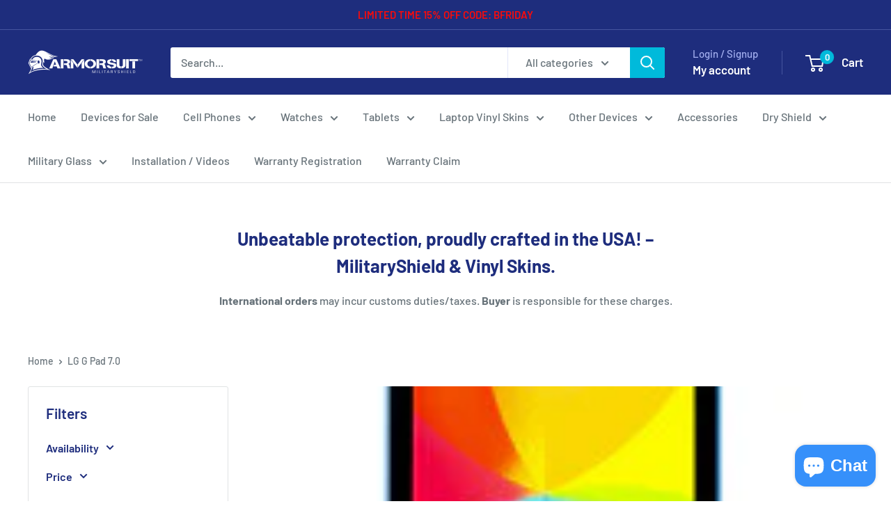

--- FILE ---
content_type: text/html; charset=utf-8
request_url: https://www.armorsuit.com/collections/lg-g-pad-7-0
body_size: 44219
content:
<!doctype html>

<html class="no-js" lang="en">
  <head>
    <meta charset="utf-8">
    <meta name="viewport" content="width=device-width, initial-scale=1.0, height=device-height, minimum-scale=1.0, maximum-scale=1.0">
    <meta name="theme-color" content="#00badb"><title>LG G Pad 7.0
</title><meta name="description" content="LG G Pad 7.0"><link rel="canonical" href="https://www.armorsuit.com/collections/lg-g-pad-7-0"><link rel="preload" as="style" href="//www.armorsuit.com/cdn/shop/t/15/assets/theme.css?v=66762216662947581241683590119">
    <link rel="preload" as="script" href="//www.armorsuit.com/cdn/shop/t/15/assets/theme.js?v=179372540479631345661684334418">
    <link rel="preconnect" href="https://cdn.shopify.com">
    <link rel="preconnect" href="https://fonts.shopifycdn.com">
    <link rel="dns-prefetch" href="https://productreviews.shopifycdn.com">
    <link rel="dns-prefetch" href="https://ajax.googleapis.com">
    <link rel="dns-prefetch" href="https://maps.googleapis.com">
    <link rel="dns-prefetch" href="https://maps.gstatic.com">

    <meta property="og:type" content="website">
  <meta property="og:title" content="LG G Pad 7.0">
  <meta property="og:image" content="http://www.armorsuit.com/cdn/shop/collections/lg-g-pad-7-0.jpg?v=1469476050">
  <meta property="og:image:secure_url" content="https://www.armorsuit.com/cdn/shop/collections/lg-g-pad-7-0.jpg?v=1469476050">
  <meta property="og:image:width" content="1000">
  <meta property="og:image:height" content="1000"><meta property="og:description" content="LG G Pad 7.0"><meta property="og:url" content="https://www.armorsuit.com/collections/lg-g-pad-7-0">
<meta property="og:site_name" content="ArmorSuit"><meta name="twitter:card" content="summary"><meta name="twitter:title" content="LG G Pad 7.0">
  <meta name="twitter:description" content="LG G Pad 7.0">
  <meta name="twitter:image" content="https://www.armorsuit.com/cdn/shop/collections/lg-g-pad-7-0_600x600_crop_center.jpg?v=1469476050">
    <link rel="preload" href="//www.armorsuit.com/cdn/fonts/barlow/barlow_n6.329f582a81f63f125e63c20a5a80ae9477df68e1.woff2" as="font" type="font/woff2" crossorigin><link rel="preload" href="//www.armorsuit.com/cdn/fonts/barlow/barlow_n5.a193a1990790eba0cc5cca569d23799830e90f07.woff2" as="font" type="font/woff2" crossorigin><style>
  @font-face {
  font-family: Barlow;
  font-weight: 600;
  font-style: normal;
  font-display: swap;
  src: url("//www.armorsuit.com/cdn/fonts/barlow/barlow_n6.329f582a81f63f125e63c20a5a80ae9477df68e1.woff2") format("woff2"),
       url("//www.armorsuit.com/cdn/fonts/barlow/barlow_n6.0163402e36247bcb8b02716880d0b39568412e9e.woff") format("woff");
}

  @font-face {
  font-family: Barlow;
  font-weight: 500;
  font-style: normal;
  font-display: swap;
  src: url("//www.armorsuit.com/cdn/fonts/barlow/barlow_n5.a193a1990790eba0cc5cca569d23799830e90f07.woff2") format("woff2"),
       url("//www.armorsuit.com/cdn/fonts/barlow/barlow_n5.ae31c82169b1dc0715609b8cc6a610b917808358.woff") format("woff");
}

@font-face {
  font-family: Barlow;
  font-weight: 600;
  font-style: normal;
  font-display: swap;
  src: url("//www.armorsuit.com/cdn/fonts/barlow/barlow_n6.329f582a81f63f125e63c20a5a80ae9477df68e1.woff2") format("woff2"),
       url("//www.armorsuit.com/cdn/fonts/barlow/barlow_n6.0163402e36247bcb8b02716880d0b39568412e9e.woff") format("woff");
}

@font-face {
  font-family: Barlow;
  font-weight: 600;
  font-style: italic;
  font-display: swap;
  src: url("//www.armorsuit.com/cdn/fonts/barlow/barlow_i6.5a22bd20fb27bad4d7674cc6e666fb9c77d813bb.woff2") format("woff2"),
       url("//www.armorsuit.com/cdn/fonts/barlow/barlow_i6.1c8787fcb59f3add01a87f21b38c7ef797e3b3a1.woff") format("woff");
}


  @font-face {
  font-family: Barlow;
  font-weight: 700;
  font-style: normal;
  font-display: swap;
  src: url("//www.armorsuit.com/cdn/fonts/barlow/barlow_n7.691d1d11f150e857dcbc1c10ef03d825bc378d81.woff2") format("woff2"),
       url("//www.armorsuit.com/cdn/fonts/barlow/barlow_n7.4fdbb1cb7da0e2c2f88492243ffa2b4f91924840.woff") format("woff");
}

  @font-face {
  font-family: Barlow;
  font-weight: 500;
  font-style: italic;
  font-display: swap;
  src: url("//www.armorsuit.com/cdn/fonts/barlow/barlow_i5.714d58286997b65cd479af615cfa9bb0a117a573.woff2") format("woff2"),
       url("//www.armorsuit.com/cdn/fonts/barlow/barlow_i5.0120f77e6447d3b5df4bbec8ad8c2d029d87fb21.woff") format("woff");
}

  @font-face {
  font-family: Barlow;
  font-weight: 700;
  font-style: italic;
  font-display: swap;
  src: url("//www.armorsuit.com/cdn/fonts/barlow/barlow_i7.50e19d6cc2ba5146fa437a5a7443c76d5d730103.woff2") format("woff2"),
       url("//www.armorsuit.com/cdn/fonts/barlow/barlow_i7.47e9f98f1b094d912e6fd631cc3fe93d9f40964f.woff") format("woff");
}


  :root {
    --default-text-font-size : 15px;
    --base-text-font-size    : 16px;
    --heading-font-family    : Barlow, sans-serif;
    --heading-font-weight    : 600;
    --heading-font-style     : normal;
    --text-font-family       : Barlow, sans-serif;
    --text-font-weight       : 500;
    --text-font-style        : normal;
    --text-font-bolder-weight: 600;
    --text-link-decoration   : underline;

    --text-color               : #677279;
    --text-color-rgb           : 103, 114, 121;
    --heading-color            : #1e2d7d;
    --border-color             : #e1e3e4;
    --border-color-rgb         : 225, 227, 228;
    --form-border-color        : #d4d6d8;
    --accent-color             : #00badb;
    --accent-color-rgb         : 0, 186, 219;
    --link-color               : #00badb;
    --link-color-hover         : #00798e;
    --background               : #ffffff;
    --secondary-background     : #ffffff;
    --secondary-background-rgb : 255, 255, 255;
    --accent-background        : rgba(0, 186, 219, 0.08);

    --input-background: #ffffff;

    --error-color       : #ff0000;
    --error-background  : rgba(255, 0, 0, 0.07);
    --success-color     : #00aa00;
    --success-background: rgba(0, 170, 0, 0.11);

    --primary-button-background      : #00badb;
    --primary-button-background-rgb  : 0, 186, 219;
    --primary-button-text-color      : #ffffff;
    --secondary-button-background    : #1e2d7d;
    --secondary-button-background-rgb: 30, 45, 125;
    --secondary-button-text-color    : #ffffff;

    --header-background      : #1e2d7d;
    --header-text-color      : #ffffff;
    --header-light-text-color: #a3afef;
    --header-border-color    : rgba(163, 175, 239, 0.3);
    --header-accent-color    : #00badb;

    --footer-background-color:    #f3f5f6;
    --footer-heading-text-color:  #1e2d7d;
    --footer-body-text-color:     #677279;
    --footer-body-text-color-rgb: 103, 114, 121;
    --footer-accent-color:        #00badb;
    --footer-accent-color-rgb:    0, 186, 219;
    --footer-border:              none;
    
    --flickity-arrow-color: #abb1b4;--product-on-sale-accent           : #ee0000;
    --product-on-sale-accent-rgb       : 238, 0, 0;
    --product-on-sale-color            : #ffffff;
    --product-in-stock-color           : #008a00;
    --product-low-stock-color          : #ee0000;
    --product-sold-out-color           : #8a9297;
    --product-custom-label-1-background: #008a00;
    --product-custom-label-1-color     : #ffffff;
    --product-custom-label-2-background: #00a500;
    --product-custom-label-2-color     : #ffffff;
    --product-review-star-color        : #ffbd00;

    --mobile-container-gutter : 20px;
    --desktop-container-gutter: 40px;

    /* Shopify related variables */
    --payment-terms-background-color: #ffffff;
  }
</style>

<script>
  // IE11 does not have support for CSS variables, so we have to polyfill them
  if (!(((window || {}).CSS || {}).supports && window.CSS.supports('(--a: 0)'))) {
    const script = document.createElement('script');
    script.type = 'text/javascript';
    script.src = 'https://cdn.jsdelivr.net/npm/css-vars-ponyfill@2';
    script.onload = function() {
      cssVars({});
    };

    document.getElementsByTagName('head')[0].appendChild(script);
  }
</script>


    <script>window.performance && window.performance.mark && window.performance.mark('shopify.content_for_header.start');</script><meta name="google-site-verification" content="FEEib1BoCX4ywslcG6qLL6p-Cqic32TJBabjsPuqcKg">
<meta id="shopify-digital-wallet" name="shopify-digital-wallet" content="/13875623/digital_wallets/dialog">
<meta name="shopify-checkout-api-token" content="02b23cf977ef0cab058470acf25fbae2">
<meta id="in-context-paypal-metadata" data-shop-id="13875623" data-venmo-supported="false" data-environment="production" data-locale="en_US" data-paypal-v4="true" data-currency="USD">
<link rel="alternate" type="application/atom+xml" title="Feed" href="/collections/lg-g-pad-7-0.atom" />
<link rel="alternate" type="application/json+oembed" href="https://www.armorsuit.com/collections/lg-g-pad-7-0.oembed">
<script async="async" src="/checkouts/internal/preloads.js?locale=en-US"></script>
<link rel="preconnect" href="https://shop.app" crossorigin="anonymous">
<script async="async" src="https://shop.app/checkouts/internal/preloads.js?locale=en-US&shop_id=13875623" crossorigin="anonymous"></script>
<script id="apple-pay-shop-capabilities" type="application/json">{"shopId":13875623,"countryCode":"US","currencyCode":"USD","merchantCapabilities":["supports3DS"],"merchantId":"gid:\/\/shopify\/Shop\/13875623","merchantName":"ArmorSuit","requiredBillingContactFields":["postalAddress","email"],"requiredShippingContactFields":["postalAddress","email"],"shippingType":"shipping","supportedNetworks":["visa","masterCard","amex","discover","elo","jcb"],"total":{"type":"pending","label":"ArmorSuit","amount":"1.00"},"shopifyPaymentsEnabled":true,"supportsSubscriptions":true}</script>
<script id="shopify-features" type="application/json">{"accessToken":"02b23cf977ef0cab058470acf25fbae2","betas":["rich-media-storefront-analytics"],"domain":"www.armorsuit.com","predictiveSearch":true,"shopId":13875623,"locale":"en"}</script>
<script>var Shopify = Shopify || {};
Shopify.shop = "armorsuit.myshopify.com";
Shopify.locale = "en";
Shopify.currency = {"active":"USD","rate":"1.0"};
Shopify.country = "US";
Shopify.theme = {"name":"Warehouse","id":149129527583,"schema_name":"Warehouse","schema_version":"4.2.3","theme_store_id":871,"role":"main"};
Shopify.theme.handle = "null";
Shopify.theme.style = {"id":null,"handle":null};
Shopify.cdnHost = "www.armorsuit.com/cdn";
Shopify.routes = Shopify.routes || {};
Shopify.routes.root = "/";</script>
<script type="module">!function(o){(o.Shopify=o.Shopify||{}).modules=!0}(window);</script>
<script>!function(o){function n(){var o=[];function n(){o.push(Array.prototype.slice.apply(arguments))}return n.q=o,n}var t=o.Shopify=o.Shopify||{};t.loadFeatures=n(),t.autoloadFeatures=n()}(window);</script>
<script>
  window.ShopifyPay = window.ShopifyPay || {};
  window.ShopifyPay.apiHost = "shop.app\/pay";
  window.ShopifyPay.redirectState = null;
</script>
<script id="shop-js-analytics" type="application/json">{"pageType":"collection"}</script>
<script defer="defer" async type="module" src="//www.armorsuit.com/cdn/shopifycloud/shop-js/modules/v2/client.init-shop-cart-sync_D0dqhulL.en.esm.js"></script>
<script defer="defer" async type="module" src="//www.armorsuit.com/cdn/shopifycloud/shop-js/modules/v2/chunk.common_CpVO7qML.esm.js"></script>
<script type="module">
  await import("//www.armorsuit.com/cdn/shopifycloud/shop-js/modules/v2/client.init-shop-cart-sync_D0dqhulL.en.esm.js");
await import("//www.armorsuit.com/cdn/shopifycloud/shop-js/modules/v2/chunk.common_CpVO7qML.esm.js");

  window.Shopify.SignInWithShop?.initShopCartSync?.({"fedCMEnabled":true,"windoidEnabled":true});

</script>
<script>
  window.Shopify = window.Shopify || {};
  if (!window.Shopify.featureAssets) window.Shopify.featureAssets = {};
  window.Shopify.featureAssets['shop-js'] = {"shop-cart-sync":["modules/v2/client.shop-cart-sync_D9bwt38V.en.esm.js","modules/v2/chunk.common_CpVO7qML.esm.js"],"init-fed-cm":["modules/v2/client.init-fed-cm_BJ8NPuHe.en.esm.js","modules/v2/chunk.common_CpVO7qML.esm.js"],"init-shop-email-lookup-coordinator":["modules/v2/client.init-shop-email-lookup-coordinator_pVrP2-kG.en.esm.js","modules/v2/chunk.common_CpVO7qML.esm.js"],"shop-cash-offers":["modules/v2/client.shop-cash-offers_CNh7FWN-.en.esm.js","modules/v2/chunk.common_CpVO7qML.esm.js","modules/v2/chunk.modal_DKF6x0Jh.esm.js"],"init-shop-cart-sync":["modules/v2/client.init-shop-cart-sync_D0dqhulL.en.esm.js","modules/v2/chunk.common_CpVO7qML.esm.js"],"init-windoid":["modules/v2/client.init-windoid_DaoAelzT.en.esm.js","modules/v2/chunk.common_CpVO7qML.esm.js"],"shop-toast-manager":["modules/v2/client.shop-toast-manager_1DND8Tac.en.esm.js","modules/v2/chunk.common_CpVO7qML.esm.js"],"pay-button":["modules/v2/client.pay-button_CFeQi1r6.en.esm.js","modules/v2/chunk.common_CpVO7qML.esm.js"],"shop-button":["modules/v2/client.shop-button_Ca94MDdQ.en.esm.js","modules/v2/chunk.common_CpVO7qML.esm.js"],"shop-login-button":["modules/v2/client.shop-login-button_DPYNfp1Z.en.esm.js","modules/v2/chunk.common_CpVO7qML.esm.js","modules/v2/chunk.modal_DKF6x0Jh.esm.js"],"avatar":["modules/v2/client.avatar_BTnouDA3.en.esm.js"],"shop-follow-button":["modules/v2/client.shop-follow-button_BMKh4nJE.en.esm.js","modules/v2/chunk.common_CpVO7qML.esm.js","modules/v2/chunk.modal_DKF6x0Jh.esm.js"],"init-customer-accounts-sign-up":["modules/v2/client.init-customer-accounts-sign-up_CJXi5kRN.en.esm.js","modules/v2/client.shop-login-button_DPYNfp1Z.en.esm.js","modules/v2/chunk.common_CpVO7qML.esm.js","modules/v2/chunk.modal_DKF6x0Jh.esm.js"],"init-shop-for-new-customer-accounts":["modules/v2/client.init-shop-for-new-customer-accounts_BoBxkgWu.en.esm.js","modules/v2/client.shop-login-button_DPYNfp1Z.en.esm.js","modules/v2/chunk.common_CpVO7qML.esm.js","modules/v2/chunk.modal_DKF6x0Jh.esm.js"],"init-customer-accounts":["modules/v2/client.init-customer-accounts_DCuDTzpR.en.esm.js","modules/v2/client.shop-login-button_DPYNfp1Z.en.esm.js","modules/v2/chunk.common_CpVO7qML.esm.js","modules/v2/chunk.modal_DKF6x0Jh.esm.js"],"checkout-modal":["modules/v2/client.checkout-modal_U_3e4VxF.en.esm.js","modules/v2/chunk.common_CpVO7qML.esm.js","modules/v2/chunk.modal_DKF6x0Jh.esm.js"],"lead-capture":["modules/v2/client.lead-capture_DEgn0Z8u.en.esm.js","modules/v2/chunk.common_CpVO7qML.esm.js","modules/v2/chunk.modal_DKF6x0Jh.esm.js"],"shop-login":["modules/v2/client.shop-login_CoM5QKZ_.en.esm.js","modules/v2/chunk.common_CpVO7qML.esm.js","modules/v2/chunk.modal_DKF6x0Jh.esm.js"],"payment-terms":["modules/v2/client.payment-terms_BmrqWn8r.en.esm.js","modules/v2/chunk.common_CpVO7qML.esm.js","modules/v2/chunk.modal_DKF6x0Jh.esm.js"]};
</script>
<script>(function() {
  var isLoaded = false;
  function asyncLoad() {
    if (isLoaded) return;
    isLoaded = true;
    var urls = ["\/\/code.tidio.co\/s5iptkf5takczq6srknclvvzuhqhvsgw.js?shop=armorsuit.myshopify.com","\/\/d1liekpayvooaz.cloudfront.net\/apps\/customizery\/customizery.js?shop=armorsuit.myshopify.com"];
    for (var i = 0; i < urls.length; i++) {
      var s = document.createElement('script');
      s.type = 'text/javascript';
      s.async = true;
      s.src = urls[i];
      var x = document.getElementsByTagName('script')[0];
      x.parentNode.insertBefore(s, x);
    }
  };
  if(window.attachEvent) {
    window.attachEvent('onload', asyncLoad);
  } else {
    window.addEventListener('load', asyncLoad, false);
  }
})();</script>
<script id="__st">var __st={"a":13875623,"offset":-28800,"reqid":"512d9c64-a037-4b80-af73-fc762510c5bd-1764622433","pageurl":"www.armorsuit.com\/collections\/lg-g-pad-7-0","u":"9de6f8c62d2d","p":"collection","rtyp":"collection","rid":325802887};</script>
<script>window.ShopifyPaypalV4VisibilityTracking = true;</script>
<script id="captcha-bootstrap">!function(){'use strict';const t='contact',e='account',n='new_comment',o=[[t,t],['blogs',n],['comments',n],[t,'customer']],c=[[e,'customer_login'],[e,'guest_login'],[e,'recover_customer_password'],[e,'create_customer']],r=t=>t.map((([t,e])=>`form[action*='/${t}']:not([data-nocaptcha='true']) input[name='form_type'][value='${e}']`)).join(','),a=t=>()=>t?[...document.querySelectorAll(t)].map((t=>t.form)):[];function s(){const t=[...o],e=r(t);return a(e)}const i='password',u='form_key',d=['recaptcha-v3-token','g-recaptcha-response','h-captcha-response',i],f=()=>{try{return window.sessionStorage}catch{return}},m='__shopify_v',_=t=>t.elements[u];function p(t,e,n=!1){try{const o=window.sessionStorage,c=JSON.parse(o.getItem(e)),{data:r}=function(t){const{data:e,action:n}=t;return t[m]||n?{data:e,action:n}:{data:t,action:n}}(c);for(const[e,n]of Object.entries(r))t.elements[e]&&(t.elements[e].value=n);n&&o.removeItem(e)}catch(o){console.error('form repopulation failed',{error:o})}}const l='form_type',E='cptcha';function T(t){t.dataset[E]=!0}const w=window,h=w.document,L='Shopify',v='ce_forms',y='captcha';let A=!1;((t,e)=>{const n=(g='f06e6c50-85a8-45c8-87d0-21a2b65856fe',I='https://cdn.shopify.com/shopifycloud/storefront-forms-hcaptcha/ce_storefront_forms_captcha_hcaptcha.v1.5.2.iife.js',D={infoText:'Protected by hCaptcha',privacyText:'Privacy',termsText:'Terms'},(t,e,n)=>{const o=w[L][v],c=o.bindForm;if(c)return c(t,g,e,D).then(n);var r;o.q.push([[t,g,e,D],n]),r=I,A||(h.body.append(Object.assign(h.createElement('script'),{id:'captcha-provider',async:!0,src:r})),A=!0)});var g,I,D;w[L]=w[L]||{},w[L][v]=w[L][v]||{},w[L][v].q=[],w[L][y]=w[L][y]||{},w[L][y].protect=function(t,e){n(t,void 0,e),T(t)},Object.freeze(w[L][y]),function(t,e,n,w,h,L){const[v,y,A,g]=function(t,e,n){const i=e?o:[],u=t?c:[],d=[...i,...u],f=r(d),m=r(i),_=r(d.filter((([t,e])=>n.includes(e))));return[a(f),a(m),a(_),s()]}(w,h,L),I=t=>{const e=t.target;return e instanceof HTMLFormElement?e:e&&e.form},D=t=>v().includes(t);t.addEventListener('submit',(t=>{const e=I(t);if(!e)return;const n=D(e)&&!e.dataset.hcaptchaBound&&!e.dataset.recaptchaBound,o=_(e),c=g().includes(e)&&(!o||!o.value);(n||c)&&t.preventDefault(),c&&!n&&(function(t){try{if(!f())return;!function(t){const e=f();if(!e)return;const n=_(t);if(!n)return;const o=n.value;o&&e.removeItem(o)}(t);const e=Array.from(Array(32),(()=>Math.random().toString(36)[2])).join('');!function(t,e){_(t)||t.append(Object.assign(document.createElement('input'),{type:'hidden',name:u})),t.elements[u].value=e}(t,e),function(t,e){const n=f();if(!n)return;const o=[...t.querySelectorAll(`input[type='${i}']`)].map((({name:t})=>t)),c=[...d,...o],r={};for(const[a,s]of new FormData(t).entries())c.includes(a)||(r[a]=s);n.setItem(e,JSON.stringify({[m]:1,action:t.action,data:r}))}(t,e)}catch(e){console.error('failed to persist form',e)}}(e),e.submit())}));const S=(t,e)=>{t&&!t.dataset[E]&&(n(t,e.some((e=>e===t))),T(t))};for(const o of['focusin','change'])t.addEventListener(o,(t=>{const e=I(t);D(e)&&S(e,y())}));const B=e.get('form_key'),M=e.get(l),P=B&&M;t.addEventListener('DOMContentLoaded',(()=>{const t=y();if(P)for(const e of t)e.elements[l].value===M&&p(e,B);[...new Set([...A(),...v().filter((t=>'true'===t.dataset.shopifyCaptcha))])].forEach((e=>S(e,t)))}))}(h,new URLSearchParams(w.location.search),n,t,e,['guest_login'])})(!0,!0)}();</script>
<script integrity="sha256-52AcMU7V7pcBOXWImdc/TAGTFKeNjmkeM1Pvks/DTgc=" data-source-attribution="shopify.loadfeatures" defer="defer" src="//www.armorsuit.com/cdn/shopifycloud/storefront/assets/storefront/load_feature-81c60534.js" crossorigin="anonymous"></script>
<script crossorigin="anonymous" defer="defer" src="//www.armorsuit.com/cdn/shopifycloud/storefront/assets/shopify_pay/storefront-65b4c6d7.js?v=20250812"></script>
<script data-source-attribution="shopify.dynamic_checkout.dynamic.init">var Shopify=Shopify||{};Shopify.PaymentButton=Shopify.PaymentButton||{isStorefrontPortableWallets:!0,init:function(){window.Shopify.PaymentButton.init=function(){};var t=document.createElement("script");t.src="https://www.armorsuit.com/cdn/shopifycloud/portable-wallets/latest/portable-wallets.en.js",t.type="module",document.head.appendChild(t)}};
</script>
<script data-source-attribution="shopify.dynamic_checkout.buyer_consent">
  function portableWalletsHideBuyerConsent(e){var t=document.getElementById("shopify-buyer-consent"),n=document.getElementById("shopify-subscription-policy-button");t&&n&&(t.classList.add("hidden"),t.setAttribute("aria-hidden","true"),n.removeEventListener("click",e))}function portableWalletsShowBuyerConsent(e){var t=document.getElementById("shopify-buyer-consent"),n=document.getElementById("shopify-subscription-policy-button");t&&n&&(t.classList.remove("hidden"),t.removeAttribute("aria-hidden"),n.addEventListener("click",e))}window.Shopify?.PaymentButton&&(window.Shopify.PaymentButton.hideBuyerConsent=portableWalletsHideBuyerConsent,window.Shopify.PaymentButton.showBuyerConsent=portableWalletsShowBuyerConsent);
</script>
<script data-source-attribution="shopify.dynamic_checkout.cart.bootstrap">document.addEventListener("DOMContentLoaded",(function(){function t(){return document.querySelector("shopify-accelerated-checkout-cart, shopify-accelerated-checkout")}if(t())Shopify.PaymentButton.init();else{new MutationObserver((function(e,n){t()&&(Shopify.PaymentButton.init(),n.disconnect())})).observe(document.body,{childList:!0,subtree:!0})}}));
</script>
<link id="shopify-accelerated-checkout-styles" rel="stylesheet" media="screen" href="https://www.armorsuit.com/cdn/shopifycloud/portable-wallets/latest/accelerated-checkout-backwards-compat.css" crossorigin="anonymous">
<style id="shopify-accelerated-checkout-cart">
        #shopify-buyer-consent {
  margin-top: 1em;
  display: inline-block;
  width: 100%;
}

#shopify-buyer-consent.hidden {
  display: none;
}

#shopify-subscription-policy-button {
  background: none;
  border: none;
  padding: 0;
  text-decoration: underline;
  font-size: inherit;
  cursor: pointer;
}

#shopify-subscription-policy-button::before {
  box-shadow: none;
}

      </style>

<script>window.performance && window.performance.mark && window.performance.mark('shopify.content_for_header.end');</script>

    <link rel="stylesheet" href="//www.armorsuit.com/cdn/shop/t/15/assets/theme.css?v=66762216662947581241683590119">

    


  <script type="application/ld+json">
  {
    "@context": "https://schema.org",
    "@type": "BreadcrumbList",
  "itemListElement": [{
      "@type": "ListItem",
      "position": 1,
      "name": "Home",
      "item": "https://www.armorsuit.com"
    },{
          "@type": "ListItem",
          "position": 2,
          "name": "LG G Pad 7.0",
          "item": "https://www.armorsuit.com/collections/lg-g-pad-7-0"
        }]
  }
  </script>



    <script>
      // This allows to expose several variables to the global scope, to be used in scripts
      window.theme = {
        pageType: "collection",
        cartCount: 0,
        moneyFormat: "${{amount}}",
        moneyWithCurrencyFormat: "${{amount}} USD",
        currencyCodeEnabled: false,
        showDiscount: true,
        discountMode: "percentage",
        cartType: "drawer"
      };

      window.routes = {
        rootUrl: "\/",
        rootUrlWithoutSlash: '',
        cartUrl: "\/cart",
        cartAddUrl: "\/cart\/add",
        cartChangeUrl: "\/cart\/change",
        searchUrl: "\/search",
        productRecommendationsUrl: "\/recommendations\/products"
      };

      window.languages = {
        productRegularPrice: "Regular price",
        productSalePrice: "Sale price",
        collectionOnSaleLabel: "Save {{savings}}",
        productFormUnavailable: "Unavailable",
        productFormAddToCart: "Add to cart",
        productFormPreOrder: "Pre-order",
        productFormSoldOut: "Sold out",
        productAdded: "Product has been added to your cart",
        productAddedShort: "Added!",
        shippingEstimatorNoResults: "No shipping could be found for your address.",
        shippingEstimatorOneResult: "There is one shipping rate for your address:",
        shippingEstimatorMultipleResults: "There are {{count}} shipping rates for your address:",
        shippingEstimatorErrors: "There are some errors:"
      };

      document.documentElement.className = document.documentElement.className.replace('no-js', 'js');
    </script><script src="//www.armorsuit.com/cdn/shop/t/15/assets/theme.js?v=179372540479631345661684334418" defer></script>
    <script src="//www.armorsuit.com/cdn/shop/t/15/assets/custom.js?v=102476495355921946141683590119" defer></script><script>
        (function () {
          window.onpageshow = function() {
            // We force re-freshing the cart content onpageshow, as most browsers will serve a cache copy when hitting the
            // back button, which cause staled data
            document.documentElement.dispatchEvent(new CustomEvent('cart:refresh', {
              bubbles: true,
              detail: {scrollToTop: false}
            }));
          };
        })();
      </script><!-- BEGIN app block: shopify://apps/minmaxify-order-limits/blocks/app-embed-block/3acfba32-89f3-4377-ae20-cbb9abc48475 --><script type="text/javascript" src="https://limits.minmaxify.com/armorsuit.myshopify.com?v=55j&r=20220811195742"></script>

<!-- END app block --><script src="https://cdn.shopify.com/extensions/7bc9bb47-adfa-4267-963e-cadee5096caf/inbox-1252/assets/inbox-chat-loader.js" type="text/javascript" defer="defer"></script>
<link href="https://monorail-edge.shopifysvc.com" rel="dns-prefetch">
<script>(function(){if ("sendBeacon" in navigator && "performance" in window) {try {var session_token_from_headers = performance.getEntriesByType('navigation')[0].serverTiming.find(x => x.name == '_s').description;} catch {var session_token_from_headers = undefined;}var session_cookie_matches = document.cookie.match(/_shopify_s=([^;]*)/);var session_token_from_cookie = session_cookie_matches && session_cookie_matches.length === 2 ? session_cookie_matches[1] : "";var session_token = session_token_from_headers || session_token_from_cookie || "";function handle_abandonment_event(e) {var entries = performance.getEntries().filter(function(entry) {return /monorail-edge.shopifysvc.com/.test(entry.name);});if (!window.abandonment_tracked && entries.length === 0) {window.abandonment_tracked = true;var currentMs = Date.now();var navigation_start = performance.timing.navigationStart;var payload = {shop_id: 13875623,url: window.location.href,navigation_start,duration: currentMs - navigation_start,session_token,page_type: "collection"};window.navigator.sendBeacon("https://monorail-edge.shopifysvc.com/v1/produce", JSON.stringify({schema_id: "online_store_buyer_site_abandonment/1.1",payload: payload,metadata: {event_created_at_ms: currentMs,event_sent_at_ms: currentMs}}));}}window.addEventListener('pagehide', handle_abandonment_event);}}());</script>
<script id="web-pixels-manager-setup">(function e(e,d,r,n,o){if(void 0===o&&(o={}),!Boolean(null===(a=null===(i=window.Shopify)||void 0===i?void 0:i.analytics)||void 0===a?void 0:a.replayQueue)){var i,a;window.Shopify=window.Shopify||{};var t=window.Shopify;t.analytics=t.analytics||{};var s=t.analytics;s.replayQueue=[],s.publish=function(e,d,r){return s.replayQueue.push([e,d,r]),!0};try{self.performance.mark("wpm:start")}catch(e){}var l=function(){var e={modern:/Edge?\/(1{2}[4-9]|1[2-9]\d|[2-9]\d{2}|\d{4,})\.\d+(\.\d+|)|Firefox\/(1{2}[4-9]|1[2-9]\d|[2-9]\d{2}|\d{4,})\.\d+(\.\d+|)|Chrom(ium|e)\/(9{2}|\d{3,})\.\d+(\.\d+|)|(Maci|X1{2}).+ Version\/(15\.\d+|(1[6-9]|[2-9]\d|\d{3,})\.\d+)([,.]\d+|)( \(\w+\)|)( Mobile\/\w+|) Safari\/|Chrome.+OPR\/(9{2}|\d{3,})\.\d+\.\d+|(CPU[ +]OS|iPhone[ +]OS|CPU[ +]iPhone|CPU IPhone OS|CPU iPad OS)[ +]+(15[._]\d+|(1[6-9]|[2-9]\d|\d{3,})[._]\d+)([._]\d+|)|Android:?[ /-](13[3-9]|1[4-9]\d|[2-9]\d{2}|\d{4,})(\.\d+|)(\.\d+|)|Android.+Firefox\/(13[5-9]|1[4-9]\d|[2-9]\d{2}|\d{4,})\.\d+(\.\d+|)|Android.+Chrom(ium|e)\/(13[3-9]|1[4-9]\d|[2-9]\d{2}|\d{4,})\.\d+(\.\d+|)|SamsungBrowser\/([2-9]\d|\d{3,})\.\d+/,legacy:/Edge?\/(1[6-9]|[2-9]\d|\d{3,})\.\d+(\.\d+|)|Firefox\/(5[4-9]|[6-9]\d|\d{3,})\.\d+(\.\d+|)|Chrom(ium|e)\/(5[1-9]|[6-9]\d|\d{3,})\.\d+(\.\d+|)([\d.]+$|.*Safari\/(?![\d.]+ Edge\/[\d.]+$))|(Maci|X1{2}).+ Version\/(10\.\d+|(1[1-9]|[2-9]\d|\d{3,})\.\d+)([,.]\d+|)( \(\w+\)|)( Mobile\/\w+|) Safari\/|Chrome.+OPR\/(3[89]|[4-9]\d|\d{3,})\.\d+\.\d+|(CPU[ +]OS|iPhone[ +]OS|CPU[ +]iPhone|CPU IPhone OS|CPU iPad OS)[ +]+(10[._]\d+|(1[1-9]|[2-9]\d|\d{3,})[._]\d+)([._]\d+|)|Android:?[ /-](13[3-9]|1[4-9]\d|[2-9]\d{2}|\d{4,})(\.\d+|)(\.\d+|)|Mobile Safari.+OPR\/([89]\d|\d{3,})\.\d+\.\d+|Android.+Firefox\/(13[5-9]|1[4-9]\d|[2-9]\d{2}|\d{4,})\.\d+(\.\d+|)|Android.+Chrom(ium|e)\/(13[3-9]|1[4-9]\d|[2-9]\d{2}|\d{4,})\.\d+(\.\d+|)|Android.+(UC? ?Browser|UCWEB|U3)[ /]?(15\.([5-9]|\d{2,})|(1[6-9]|[2-9]\d|\d{3,})\.\d+)\.\d+|SamsungBrowser\/(5\.\d+|([6-9]|\d{2,})\.\d+)|Android.+MQ{2}Browser\/(14(\.(9|\d{2,})|)|(1[5-9]|[2-9]\d|\d{3,})(\.\d+|))(\.\d+|)|K[Aa][Ii]OS\/(3\.\d+|([4-9]|\d{2,})\.\d+)(\.\d+|)/},d=e.modern,r=e.legacy,n=navigator.userAgent;return n.match(d)?"modern":n.match(r)?"legacy":"unknown"}(),u="modern"===l?"modern":"legacy",c=(null!=n?n:{modern:"",legacy:""})[u],f=function(e){return[e.baseUrl,"/wpm","/b",e.hashVersion,"modern"===e.buildTarget?"m":"l",".js"].join("")}({baseUrl:d,hashVersion:r,buildTarget:u}),m=function(e){var d=e.version,r=e.bundleTarget,n=e.surface,o=e.pageUrl,i=e.monorailEndpoint;return{emit:function(e){var a=e.status,t=e.errorMsg,s=(new Date).getTime(),l=JSON.stringify({metadata:{event_sent_at_ms:s},events:[{schema_id:"web_pixels_manager_load/3.1",payload:{version:d,bundle_target:r,page_url:o,status:a,surface:n,error_msg:t},metadata:{event_created_at_ms:s}}]});if(!i)return console&&console.warn&&console.warn("[Web Pixels Manager] No Monorail endpoint provided, skipping logging."),!1;try{return self.navigator.sendBeacon.bind(self.navigator)(i,l)}catch(e){}var u=new XMLHttpRequest;try{return u.open("POST",i,!0),u.setRequestHeader("Content-Type","text/plain"),u.send(l),!0}catch(e){return console&&console.warn&&console.warn("[Web Pixels Manager] Got an unhandled error while logging to Monorail."),!1}}}}({version:r,bundleTarget:l,surface:e.surface,pageUrl:self.location.href,monorailEndpoint:e.monorailEndpoint});try{o.browserTarget=l,function(e){var d=e.src,r=e.async,n=void 0===r||r,o=e.onload,i=e.onerror,a=e.sri,t=e.scriptDataAttributes,s=void 0===t?{}:t,l=document.createElement("script"),u=document.querySelector("head"),c=document.querySelector("body");if(l.async=n,l.src=d,a&&(l.integrity=a,l.crossOrigin="anonymous"),s)for(var f in s)if(Object.prototype.hasOwnProperty.call(s,f))try{l.dataset[f]=s[f]}catch(e){}if(o&&l.addEventListener("load",o),i&&l.addEventListener("error",i),u)u.appendChild(l);else{if(!c)throw new Error("Did not find a head or body element to append the script");c.appendChild(l)}}({src:f,async:!0,onload:function(){if(!function(){var e,d;return Boolean(null===(d=null===(e=window.Shopify)||void 0===e?void 0:e.analytics)||void 0===d?void 0:d.initialized)}()){var d=window.webPixelsManager.init(e)||void 0;if(d){var r=window.Shopify.analytics;r.replayQueue.forEach((function(e){var r=e[0],n=e[1],o=e[2];d.publishCustomEvent(r,n,o)})),r.replayQueue=[],r.publish=d.publishCustomEvent,r.visitor=d.visitor,r.initialized=!0}}},onerror:function(){return m.emit({status:"failed",errorMsg:"".concat(f," has failed to load")})},sri:function(e){var d=/^sha384-[A-Za-z0-9+/=]+$/;return"string"==typeof e&&d.test(e)}(c)?c:"",scriptDataAttributes:o}),m.emit({status:"loading"})}catch(e){m.emit({status:"failed",errorMsg:(null==e?void 0:e.message)||"Unknown error"})}}})({shopId: 13875623,storefrontBaseUrl: "https://www.armorsuit.com",extensionsBaseUrl: "https://extensions.shopifycdn.com/cdn/shopifycloud/web-pixels-manager",monorailEndpoint: "https://monorail-edge.shopifysvc.com/unstable/produce_batch",surface: "storefront-renderer",enabledBetaFlags: ["2dca8a86"],webPixelsConfigList: [{"id":"1573585183","configuration":"{\"config\":\"{\\\"google_tag_ids\\\":[\\\"GT-NFBLB237\\\"],\\\"target_country\\\":\\\"ZZ\\\",\\\"gtag_events\\\":[{\\\"type\\\":\\\"view_item\\\",\\\"action_label\\\":\\\"MC-7W4XQYV4PR\\\"},{\\\"type\\\":\\\"purchase\\\",\\\"action_label\\\":\\\"MC-7W4XQYV4PR\\\"},{\\\"type\\\":\\\"page_view\\\",\\\"action_label\\\":\\\"MC-7W4XQYV4PR\\\"}],\\\"enable_monitoring_mode\\\":false}\"}","eventPayloadVersion":"v1","runtimeContext":"OPEN","scriptVersion":"b2a88bafab3e21179ed38636efcd8a93","type":"APP","apiClientId":1780363,"privacyPurposes":[],"dataSharingAdjustments":{"protectedCustomerApprovalScopes":["read_customer_address","read_customer_email","read_customer_name","read_customer_personal_data","read_customer_phone"]}},{"id":"shopify-app-pixel","configuration":"{}","eventPayloadVersion":"v1","runtimeContext":"STRICT","scriptVersion":"0450","apiClientId":"shopify-pixel","type":"APP","privacyPurposes":["ANALYTICS","MARKETING"]},{"id":"shopify-custom-pixel","eventPayloadVersion":"v1","runtimeContext":"LAX","scriptVersion":"0450","apiClientId":"shopify-pixel","type":"CUSTOM","privacyPurposes":["ANALYTICS","MARKETING"]}],isMerchantRequest: false,initData: {"shop":{"name":"ArmorSuit","paymentSettings":{"currencyCode":"USD"},"myshopifyDomain":"armorsuit.myshopify.com","countryCode":"US","storefrontUrl":"https:\/\/www.armorsuit.com"},"customer":null,"cart":null,"checkout":null,"productVariants":[],"purchasingCompany":null},},"https://www.armorsuit.com/cdn","ae1676cfwd2530674p4253c800m34e853cb",{"modern":"","legacy":""},{"shopId":"13875623","storefrontBaseUrl":"https:\/\/www.armorsuit.com","extensionBaseUrl":"https:\/\/extensions.shopifycdn.com\/cdn\/shopifycloud\/web-pixels-manager","surface":"storefront-renderer","enabledBetaFlags":"[\"2dca8a86\"]","isMerchantRequest":"false","hashVersion":"ae1676cfwd2530674p4253c800m34e853cb","publish":"custom","events":"[[\"page_viewed\",{}],[\"collection_viewed\",{\"collection\":{\"id\":\"325802887\",\"title\":\"LG G Pad 7.0\",\"productVariants\":[{\"price\":{\"amount\":25.95,\"currencyCode\":\"USD\"},\"product\":{\"title\":\"LG G Pad 7.0 Full Body Skin Protector\",\"vendor\":\"ArmorSuit\",\"id\":\"7926089223\",\"untranslatedTitle\":\"LG G Pad 7.0 Full Body Skin Protector\",\"url\":\"\/products\/lg-g-pad-7-0-full-body-skin-protector\",\"type\":\"LG G Pad 7.0\"},\"id\":\"25070633479\",\"image\":{\"src\":\"\/\/www.armorsuit.com\/cdn\/shop\/products\/lg-g-pad-7-0-full-body_1.jpg?v=1468630170\"},\"sku\":\"240-143-E\",\"title\":\"Default Title\",\"untranslatedTitle\":\"Default Title\"},{\"price\":{\"amount\":18.95,\"currencyCode\":\"USD\"},\"product\":{\"title\":\"LG G Pad 7.0 Screen Protector\",\"vendor\":\"ArmorSuit\",\"id\":\"7926088775\",\"untranslatedTitle\":\"LG G Pad 7.0 Screen Protector\",\"url\":\"\/products\/lg-g-pad-7-0-screen-protector\",\"type\":\"LG G Pad 7.0\"},\"id\":\"25070629383\",\"image\":{\"src\":\"\/\/www.armorsuit.com\/cdn\/shop\/products\/lg-g-pad-7-0-screen-protector_1.jpg?v=1468630161\"},\"sku\":\"240-146-E\",\"title\":\"Default Title\",\"untranslatedTitle\":\"Default Title\"},{\"price\":{\"amount\":25.95,\"currencyCode\":\"USD\"},\"product\":{\"title\":\"LG G Pad 7.0 Screen Protector + Black Carbon Fiber Film Protector\",\"vendor\":\"ArmorSuit\",\"id\":\"7926089735\",\"untranslatedTitle\":\"LG G Pad 7.0 Screen Protector + Black Carbon Fiber Film Protector\",\"url\":\"\/products\/lg-g-pad-7-0-screen-protector-black-carbon-fiber-film-protector\",\"type\":\"LG G Pad 7.0\"},\"id\":\"25070634311\",\"image\":{\"src\":\"\/\/www.armorsuit.com\/cdn\/shop\/products\/lg-g-pad-7-0-black-carbon_1.jpg?v=1468630179\"},\"sku\":\"240-144-E\",\"title\":\"Default Title\",\"untranslatedTitle\":\"Default Title\"}]}}]]"});</script><script>
  window.ShopifyAnalytics = window.ShopifyAnalytics || {};
  window.ShopifyAnalytics.meta = window.ShopifyAnalytics.meta || {};
  window.ShopifyAnalytics.meta.currency = 'USD';
  var meta = {"products":[{"id":7926089223,"gid":"gid:\/\/shopify\/Product\/7926089223","vendor":"ArmorSuit","type":"LG G Pad 7.0","variants":[{"id":25070633479,"price":2595,"name":"LG G Pad 7.0 Full Body Skin Protector","public_title":null,"sku":"240-143-E"}],"remote":false},{"id":7926088775,"gid":"gid:\/\/shopify\/Product\/7926088775","vendor":"ArmorSuit","type":"LG G Pad 7.0","variants":[{"id":25070629383,"price":1895,"name":"LG G Pad 7.0 Screen Protector","public_title":null,"sku":"240-146-E"}],"remote":false},{"id":7926089735,"gid":"gid:\/\/shopify\/Product\/7926089735","vendor":"ArmorSuit","type":"LG G Pad 7.0","variants":[{"id":25070634311,"price":2595,"name":"LG G Pad 7.0 Screen Protector + Black Carbon Fiber Film Protector","public_title":null,"sku":"240-144-E"}],"remote":false}],"page":{"pageType":"collection","resourceType":"collection","resourceId":325802887}};
  for (var attr in meta) {
    window.ShopifyAnalytics.meta[attr] = meta[attr];
  }
</script>
<script class="analytics">
  (function () {
    var customDocumentWrite = function(content) {
      var jquery = null;

      if (window.jQuery) {
        jquery = window.jQuery;
      } else if (window.Checkout && window.Checkout.$) {
        jquery = window.Checkout.$;
      }

      if (jquery) {
        jquery('body').append(content);
      }
    };

    var hasLoggedConversion = function(token) {
      if (token) {
        return document.cookie.indexOf('loggedConversion=' + token) !== -1;
      }
      return false;
    }

    var setCookieIfConversion = function(token) {
      if (token) {
        var twoMonthsFromNow = new Date(Date.now());
        twoMonthsFromNow.setMonth(twoMonthsFromNow.getMonth() + 2);

        document.cookie = 'loggedConversion=' + token + '; expires=' + twoMonthsFromNow;
      }
    }

    var trekkie = window.ShopifyAnalytics.lib = window.trekkie = window.trekkie || [];
    if (trekkie.integrations) {
      return;
    }
    trekkie.methods = [
      'identify',
      'page',
      'ready',
      'track',
      'trackForm',
      'trackLink'
    ];
    trekkie.factory = function(method) {
      return function() {
        var args = Array.prototype.slice.call(arguments);
        args.unshift(method);
        trekkie.push(args);
        return trekkie;
      };
    };
    for (var i = 0; i < trekkie.methods.length; i++) {
      var key = trekkie.methods[i];
      trekkie[key] = trekkie.factory(key);
    }
    trekkie.load = function(config) {
      trekkie.config = config || {};
      trekkie.config.initialDocumentCookie = document.cookie;
      var first = document.getElementsByTagName('script')[0];
      var script = document.createElement('script');
      script.type = 'text/javascript';
      script.onerror = function(e) {
        var scriptFallback = document.createElement('script');
        scriptFallback.type = 'text/javascript';
        scriptFallback.onerror = function(error) {
                var Monorail = {
      produce: function produce(monorailDomain, schemaId, payload) {
        var currentMs = new Date().getTime();
        var event = {
          schema_id: schemaId,
          payload: payload,
          metadata: {
            event_created_at_ms: currentMs,
            event_sent_at_ms: currentMs
          }
        };
        return Monorail.sendRequest("https://" + monorailDomain + "/v1/produce", JSON.stringify(event));
      },
      sendRequest: function sendRequest(endpointUrl, payload) {
        // Try the sendBeacon API
        if (window && window.navigator && typeof window.navigator.sendBeacon === 'function' && typeof window.Blob === 'function' && !Monorail.isIos12()) {
          var blobData = new window.Blob([payload], {
            type: 'text/plain'
          });

          if (window.navigator.sendBeacon(endpointUrl, blobData)) {
            return true;
          } // sendBeacon was not successful

        } // XHR beacon

        var xhr = new XMLHttpRequest();

        try {
          xhr.open('POST', endpointUrl);
          xhr.setRequestHeader('Content-Type', 'text/plain');
          xhr.send(payload);
        } catch (e) {
          console.log(e);
        }

        return false;
      },
      isIos12: function isIos12() {
        return window.navigator.userAgent.lastIndexOf('iPhone; CPU iPhone OS 12_') !== -1 || window.navigator.userAgent.lastIndexOf('iPad; CPU OS 12_') !== -1;
      }
    };
    Monorail.produce('monorail-edge.shopifysvc.com',
      'trekkie_storefront_load_errors/1.1',
      {shop_id: 13875623,
      theme_id: 149129527583,
      app_name: "storefront",
      context_url: window.location.href,
      source_url: "//www.armorsuit.com/cdn/s/trekkie.storefront.3c703df509f0f96f3237c9daa54e2777acf1a1dd.min.js"});

        };
        scriptFallback.async = true;
        scriptFallback.src = '//www.armorsuit.com/cdn/s/trekkie.storefront.3c703df509f0f96f3237c9daa54e2777acf1a1dd.min.js';
        first.parentNode.insertBefore(scriptFallback, first);
      };
      script.async = true;
      script.src = '//www.armorsuit.com/cdn/s/trekkie.storefront.3c703df509f0f96f3237c9daa54e2777acf1a1dd.min.js';
      first.parentNode.insertBefore(script, first);
    };
    trekkie.load(
      {"Trekkie":{"appName":"storefront","development":false,"defaultAttributes":{"shopId":13875623,"isMerchantRequest":null,"themeId":149129527583,"themeCityHash":"9840722146705095207","contentLanguage":"en","currency":"USD","eventMetadataId":"75592be0-6d6c-47a7-96ba-55e2265a8c74"},"isServerSideCookieWritingEnabled":true,"monorailRegion":"shop_domain","enabledBetaFlags":["f0df213a"]},"Session Attribution":{},"S2S":{"facebookCapiEnabled":false,"source":"trekkie-storefront-renderer","apiClientId":580111}}
    );

    var loaded = false;
    trekkie.ready(function() {
      if (loaded) return;
      loaded = true;

      window.ShopifyAnalytics.lib = window.trekkie;

      var originalDocumentWrite = document.write;
      document.write = customDocumentWrite;
      try { window.ShopifyAnalytics.merchantGoogleAnalytics.call(this); } catch(error) {};
      document.write = originalDocumentWrite;

      window.ShopifyAnalytics.lib.page(null,{"pageType":"collection","resourceType":"collection","resourceId":325802887,"shopifyEmitted":true});

      var match = window.location.pathname.match(/checkouts\/(.+)\/(thank_you|post_purchase)/)
      var token = match? match[1]: undefined;
      if (!hasLoggedConversion(token)) {
        setCookieIfConversion(token);
        window.ShopifyAnalytics.lib.track("Viewed Product Category",{"currency":"USD","category":"Collection: lg-g-pad-7-0","collectionName":"lg-g-pad-7-0","collectionId":325802887,"nonInteraction":true},undefined,undefined,{"shopifyEmitted":true});
      }
    });


        var eventsListenerScript = document.createElement('script');
        eventsListenerScript.async = true;
        eventsListenerScript.src = "//www.armorsuit.com/cdn/shopifycloud/storefront/assets/shop_events_listener-3da45d37.js";
        document.getElementsByTagName('head')[0].appendChild(eventsListenerScript);

})();</script>
<script
  defer
  src="https://www.armorsuit.com/cdn/shopifycloud/perf-kit/shopify-perf-kit-2.1.2.min.js"
  data-application="storefront-renderer"
  data-shop-id="13875623"
  data-render-region="gcp-us-east1"
  data-page-type="collection"
  data-theme-instance-id="149129527583"
  data-theme-name="Warehouse"
  data-theme-version="4.2.3"
  data-monorail-region="shop_domain"
  data-resource-timing-sampling-rate="10"
  data-shs="true"
  data-shs-beacon="true"
  data-shs-export-with-fetch="true"
  data-shs-logs-sample-rate="1"
></script>
</head>

  <body class="warehouse--v4 features--animate-zoom template-collection " data-instant-intensity="viewport"><svg class="visually-hidden">
      <linearGradient id="rating-star-gradient-half">
        <stop offset="50%" stop-color="var(--product-review-star-color)" />
        <stop offset="50%" stop-color="rgba(var(--text-color-rgb), .4)" stop-opacity="0.4" />
      </linearGradient>
    </svg>

    <a href="#main" class="visually-hidden skip-to-content">Skip to content</a>
    <span class="loading-bar"></span><!-- BEGIN sections: header-group -->
<div id="shopify-section-sections--18921793323295__announcement-bar" class="shopify-section shopify-section-group-header-group shopify-section--announcement-bar"><section data-section-id="sections--18921793323295__announcement-bar" data-section-type="announcement-bar" data-section-settings='{
  "showNewsletter": false
}'><div class="announcement-bar">
    <div class="container">
      <div class="announcement-bar__inner"><p class="announcement-bar__content announcement-bar__content--center">LIMITED TIME 15% OFF CODE: BFRIDAY</p></div>
    </div>
  </div>
</section>

<style>
  .announcement-bar {
    background: #1e2d7d;
    color: #fa0b0b;
  }
</style>

<script>document.documentElement.style.removeProperty('--announcement-bar-button-width');document.documentElement.style.setProperty('--announcement-bar-height', document.getElementById('shopify-section-sections--18921793323295__announcement-bar').clientHeight + 'px');
</script>

</div><div id="shopify-section-sections--18921793323295__header" class="shopify-section shopify-section-group-header-group shopify-section__header"><section data-section-id="sections--18921793323295__header" data-section-type="header" data-section-settings='{
  "navigationLayout": "inline",
  "desktopOpenTrigger": "hover",
  "useStickyHeader": true
}'>
  <header class="header header--inline " role="banner">
    <div class="container">
      <div class="header__inner"><nav class="header__mobile-nav hidden-lap-and-up">
            <button class="header__mobile-nav-toggle icon-state touch-area" data-action="toggle-menu" aria-expanded="false" aria-haspopup="true" aria-controls="mobile-menu" aria-label="Open menu">
              <span class="icon-state__primary"><svg focusable="false" class="icon icon--hamburger-mobile " viewBox="0 0 20 16" role="presentation">
      <path d="M0 14h20v2H0v-2zM0 0h20v2H0V0zm0 7h20v2H0V7z" fill="currentColor" fill-rule="evenodd"></path>
    </svg></span>
              <span class="icon-state__secondary"><svg focusable="false" class="icon icon--close " viewBox="0 0 19 19" role="presentation">
      <path d="M9.1923882 8.39339828l7.7781745-7.7781746 1.4142136 1.41421357-7.7781746 7.77817459 7.7781746 7.77817456L16.9705627 19l-7.7781745-7.7781746L1.41421356 19 0 17.5857864l7.7781746-7.77817456L0 2.02943725 1.41421356.61522369 9.1923882 8.39339828z" fill="currentColor" fill-rule="evenodd"></path>
    </svg></span>
            </button><div id="mobile-menu" class="mobile-menu" aria-hidden="true"><svg focusable="false" class="icon icon--nav-triangle-borderless " viewBox="0 0 20 9" role="presentation">
      <path d="M.47108938 9c.2694725-.26871321.57077721-.56867841.90388257-.89986354C3.12384116 6.36134886 5.74788116 3.76338565 9.2467995.30653888c.4145057-.4095171 1.0844277-.40860098 1.4977971.00205122L19.4935156 9H.47108938z" fill="#ffffff"></path>
    </svg><div class="mobile-menu__inner">
    <div class="mobile-menu__panel">
      <div class="mobile-menu__section">
        <ul class="mobile-menu__nav" data-type="menu" role="list"><li class="mobile-menu__nav-item"><a href="/" class="mobile-menu__nav-link" data-type="menuitem">Home</a></li><li class="mobile-menu__nav-item"><a href="/pages/devices-for-sale" class="mobile-menu__nav-link" data-type="menuitem">Devices for Sale</a></li><li class="mobile-menu__nav-item"><button class="mobile-menu__nav-link" data-type="menuitem" aria-haspopup="true" aria-expanded="false" aria-controls="mobile-panel-2" data-action="open-panel">Cell Phones<svg focusable="false" class="icon icon--arrow-right " viewBox="0 0 8 12" role="presentation">
      <path stroke="currentColor" stroke-width="2" d="M2 2l4 4-4 4" fill="none" stroke-linecap="square"></path>
    </svg></button></li><li class="mobile-menu__nav-item"><button class="mobile-menu__nav-link" data-type="menuitem" aria-haspopup="true" aria-expanded="false" aria-controls="mobile-panel-3" data-action="open-panel">Watches<svg focusable="false" class="icon icon--arrow-right " viewBox="0 0 8 12" role="presentation">
      <path stroke="currentColor" stroke-width="2" d="M2 2l4 4-4 4" fill="none" stroke-linecap="square"></path>
    </svg></button></li><li class="mobile-menu__nav-item"><button class="mobile-menu__nav-link" data-type="menuitem" aria-haspopup="true" aria-expanded="false" aria-controls="mobile-panel-4" data-action="open-panel">Tablets<svg focusable="false" class="icon icon--arrow-right " viewBox="0 0 8 12" role="presentation">
      <path stroke="currentColor" stroke-width="2" d="M2 2l4 4-4 4" fill="none" stroke-linecap="square"></path>
    </svg></button></li><li class="mobile-menu__nav-item"><button class="mobile-menu__nav-link" data-type="menuitem" aria-haspopup="true" aria-expanded="false" aria-controls="mobile-panel-5" data-action="open-panel">Laptop Vinyl Skins<svg focusable="false" class="icon icon--arrow-right " viewBox="0 0 8 12" role="presentation">
      <path stroke="currentColor" stroke-width="2" d="M2 2l4 4-4 4" fill="none" stroke-linecap="square"></path>
    </svg></button></li><li class="mobile-menu__nav-item"><button class="mobile-menu__nav-link" data-type="menuitem" aria-haspopup="true" aria-expanded="false" aria-controls="mobile-panel-6" data-action="open-panel">Other Devices<svg focusable="false" class="icon icon--arrow-right " viewBox="0 0 8 12" role="presentation">
      <path stroke="currentColor" stroke-width="2" d="M2 2l4 4-4 4" fill="none" stroke-linecap="square"></path>
    </svg></button></li><li class="mobile-menu__nav-item"><a href="/collections/accessories" class="mobile-menu__nav-link" data-type="menuitem">Accessories</a></li><li class="mobile-menu__nav-item"><button class="mobile-menu__nav-link" data-type="menuitem" aria-haspopup="true" aria-expanded="false" aria-controls="mobile-panel-8" data-action="open-panel">Dry Shield<svg focusable="false" class="icon icon--arrow-right " viewBox="0 0 8 12" role="presentation">
      <path stroke="currentColor" stroke-width="2" d="M2 2l4 4-4 4" fill="none" stroke-linecap="square"></path>
    </svg></button></li><li class="mobile-menu__nav-item"><button class="mobile-menu__nav-link" data-type="menuitem" aria-haspopup="true" aria-expanded="false" aria-controls="mobile-panel-9" data-action="open-panel">Military Glass<svg focusable="false" class="icon icon--arrow-right " viewBox="0 0 8 12" role="presentation">
      <path stroke="currentColor" stroke-width="2" d="M2 2l4 4-4 4" fill="none" stroke-linecap="square"></path>
    </svg></button></li><li class="mobile-menu__nav-item"><a href="https://www.armorsuit.com/pages/installation" class="mobile-menu__nav-link" data-type="menuitem">Installation / Videos</a></li><li class="mobile-menu__nav-item"><a href="https://www.armorsuit.com/pages/warranty-activation" class="mobile-menu__nav-link" data-type="menuitem">Warranty Registration</a></li><li class="mobile-menu__nav-item"><a href="https://www.armorsuit.com/pages/warranty" class="mobile-menu__nav-link" data-type="menuitem">Warranty Claim</a></li></ul>
      </div><div class="mobile-menu__section mobile-menu__section--loose">
          <p class="mobile-menu__section-title heading h5">Need help?</p><div class="mobile-menu__help-wrapper"><svg focusable="false" class="icon icon--bi-email " viewBox="0 0 22 22" role="presentation">
      <g fill="none" fill-rule="evenodd">
        <path stroke="#00badb" d="M.916667 10.08333367l3.66666667-2.65833334v4.65849997zm20.1666667 0L17.416667 7.42500033v4.65849997z"></path>
        <path stroke="#1e2d7d" stroke-width="2" d="M4.58333367 7.42500033L.916667 10.08333367V21.0833337h20.1666667V10.08333367L17.416667 7.42500033"></path>
        <path stroke="#1e2d7d" stroke-width="2" d="M4.58333367 12.1000003V.916667H17.416667v11.1833333m-16.5-2.01666663L21.0833337 21.0833337m0-11.00000003L11.0000003 15.5833337"></path>
        <path d="M8.25000033 5.50000033h5.49999997M8.25000033 9.166667h5.49999997" stroke="#00badb" stroke-width="2" stroke-linecap="square"></path>
      </g>
    </svg><a href="mailto:help@armorsuit.com">help@armorsuit.com</a>
            </div></div></div><div id="mobile-panel-2" class="mobile-menu__panel is-nested">
          <div class="mobile-menu__section is-sticky">
            <button class="mobile-menu__back-button" data-action="close-panel"><svg focusable="false" class="icon icon--arrow-left " viewBox="0 0 8 12" role="presentation">
      <path stroke="currentColor" stroke-width="2" d="M6 10L2 6l4-4" fill="none" stroke-linecap="square"></path>
    </svg> Back</button>
          </div>

          <div class="mobile-menu__section"><ul class="mobile-menu__nav" data-type="menu" role="list">
                <li class="mobile-menu__nav-item">
                  <a href="/" class="mobile-menu__nav-link text--strong">Cell Phones</a>
                </li><li class="mobile-menu__nav-item"><a href="/pages/alcatel-cell-phone" class="mobile-menu__nav-link" data-type="menuitem">Alcatel</a></li><li class="mobile-menu__nav-item"><a href="/pages/amazon-cell-phone" class="mobile-menu__nav-link" data-type="menuitem">Amazon</a></li><li class="mobile-menu__nav-item"><a href="/pages/asus-cell-phone" class="mobile-menu__nav-link" data-type="menuitem">Asus</a></li><li class="mobile-menu__nav-item"><a href="/pages/apple-cell-phone" class="mobile-menu__nav-link" data-type="menuitem">Apple</a></li><li class="mobile-menu__nav-item"><a href="/pages/archos-cell-phone" class="mobile-menu__nav-link" data-type="menuitem">Archos</a></li><li class="mobile-menu__nav-item"><a href="https://www.armorsuit.com/pages/at-t-phones" class="mobile-menu__nav-link" data-type="menuitem">ATT</a></li><li class="mobile-menu__nav-item"><a href="/pages/blackberry-cell-phone" class="mobile-menu__nav-link" data-type="menuitem">Blackberry</a></li><li class="mobile-menu__nav-item"><a href="https://www.armorsuit.com/pages/blackview-phone" class="mobile-menu__nav-link" data-type="menuitem">Blackview</a></li><li class="mobile-menu__nav-item"><a href="/pages/blu-cell-phone" class="mobile-menu__nav-link" data-type="menuitem">BLU</a></li><li class="mobile-menu__nav-item"><a href="https://www.armorsuit.com/pages/boost-mobile" class="mobile-menu__nav-link" data-type="menuitem">Boost Mobile</a></li><li class="mobile-menu__nav-item"><a href="https://www.armorsuit.com/pages/caterpillar-cat" class="mobile-menu__nav-link" data-type="menuitem">Caterpillar</a></li><li class="mobile-menu__nav-item"><a href="https://www.armorsuit.com/pages/cricket" class="mobile-menu__nav-link" data-type="menuitem">Cricket</a></li><li class="mobile-menu__nav-item"><a href="/pages/essential-phone-cell-phone" class="mobile-menu__nav-link" data-type="menuitem">Essential Phone</a></li><li class="mobile-menu__nav-item"><a href="https://www.armorsuit.com/pages/gabb-cell-phone" class="mobile-menu__nav-link" data-type="menuitem">Gabb</a></li><li class="mobile-menu__nav-item"><a href="/pages/google-cell-phone" class="mobile-menu__nav-link" data-type="menuitem">Google</a></li><li class="mobile-menu__nav-item"><a href="/pages/htc-cell-phone-1" class="mobile-menu__nav-link" data-type="menuitem">HTC</a></li><li class="mobile-menu__nav-item"><a href="/pages/huawei-cell-phone-1" class="mobile-menu__nav-link" data-type="menuitem">Huawei</a></li><li class="mobile-menu__nav-item"><a href="https://www.armorsuit.com/pages/jitterbug" class="mobile-menu__nav-link" data-type="menuitem">Jitterbug</a></li><li class="mobile-menu__nav-item"><a href="/pages/kyocera-cell-phone" class="mobile-menu__nav-link" data-type="menuitem">Kyocera</a></li><li class="mobile-menu__nav-item"><a href="/pages/lg-cell-phone" class="mobile-menu__nav-link" data-type="menuitem">LG</a></li><li class="mobile-menu__nav-item"><a href="/pages/meizu-cell-phone" class="mobile-menu__nav-link" data-type="menuitem">Meizu</a></li><li class="mobile-menu__nav-item"><a href="/pages/microsoft-cell-phone" class="mobile-menu__nav-link" data-type="menuitem">Microsoft</a></li><li class="mobile-menu__nav-item"><a href="/pages/motorola-cell-phone" class="mobile-menu__nav-link" data-type="menuitem">Motorola</a></li><li class="mobile-menu__nav-item"><a href="/pages/nokia-cell-phone" class="mobile-menu__nav-link" data-type="menuitem">Nokia</a></li><li class="mobile-menu__nav-item"><a href="https://www.armorsuit.com/pages/nothing-cell-phone" class="mobile-menu__nav-link" data-type="menuitem">Nothing</a></li><li class="mobile-menu__nav-item"><a href="/pages/oneplus-cell-phone" class="mobile-menu__nav-link" data-type="menuitem">OnePlus</a></li><li class="mobile-menu__nav-item"><a href="https://www.armorsuit.com/pages/oukitel-cell-phone" class="mobile-menu__nav-link" data-type="menuitem">Oukitel</a></li><li class="mobile-menu__nav-item"><a href="/pages/pantech-cell-phone" class="mobile-menu__nav-link" data-type="menuitem">Pantech</a></li><li class="mobile-menu__nav-item"><a href="/pages/razer-cell-phone" class="mobile-menu__nav-link" data-type="menuitem">Razer</a></li><li class="mobile-menu__nav-item"><a href="https://www.armorsuit.com/pages/samsung-cell-phone" class="mobile-menu__nav-link" data-type="menuitem">Samsung</a></li><li class="mobile-menu__nav-item"><a href="/pages/sony-cell-phone" class="mobile-menu__nav-link" data-type="menuitem">Sony</a></li><li class="mobile-menu__nav-item"><a href="/pages/tcl" class="mobile-menu__nav-link" data-type="menuitem">TCL</a></li><li class="mobile-menu__nav-item"><a href="/pages/t-mobile-cell-phone" class="mobile-menu__nav-link" data-type="menuitem">T-Mobile</a></li><li class="mobile-menu__nav-item"><a href="https://www.armorsuit.com/pages/ulefone-cell-phone" class="mobile-menu__nav-link" data-type="menuitem">Ulefone</a></li><li class="mobile-menu__nav-item"><a href="https://www.armorsuit.com/pages/umidigi" class="mobile-menu__nav-link" data-type="menuitem">UMiDIGI</a></li><li class="mobile-menu__nav-item"><a href="/pages/xiaomi-cell-phone" class="mobile-menu__nav-link" data-type="menuitem">Xiaomi</a></li><li class="mobile-menu__nav-item"><a href="/pages/zte-cell-phone" class="mobile-menu__nav-link" data-type="menuitem">ZTE</a></li></ul></div>
        </div><div id="mobile-panel-3" class="mobile-menu__panel is-nested">
          <div class="mobile-menu__section is-sticky">
            <button class="mobile-menu__back-button" data-action="close-panel"><svg focusable="false" class="icon icon--arrow-left " viewBox="0 0 8 12" role="presentation">
      <path stroke="currentColor" stroke-width="2" d="M6 10L2 6l4-4" fill="none" stroke-linecap="square"></path>
    </svg> Back</button>
          </div>

          <div class="mobile-menu__section"><ul class="mobile-menu__nav" data-type="menu" role="list">
                <li class="mobile-menu__nav-item">
                  <a href="/pages/watches" class="mobile-menu__nav-link text--strong">Watches</a>
                </li><li class="mobile-menu__nav-item"><a href="/pages/alcatel-watch" class="mobile-menu__nav-link" data-type="menuitem">Alcatel </a></li><li class="mobile-menu__nav-item"><a href="https://www.armorsuit.com/pages/amazfit-watch" class="mobile-menu__nav-link" data-type="menuitem">Amazfit</a></li><li class="mobile-menu__nav-item"><a href="/pages/apple-watch" class="mobile-menu__nav-link" data-type="menuitem">Apple</a></li><li class="mobile-menu__nav-item"><a href="/pages/asus-watch" class="mobile-menu__nav-link" data-type="menuitem">Asus</a></li><li class="mobile-menu__nav-item"><a href="https://www.armorsuit.com/pages/bandai-watch" class="mobile-menu__nav-link" data-type="menuitem">Bandai</a></li><li class="mobile-menu__nav-item"><a href="https://www.armorsuit.com/pages/coros-watches" class="mobile-menu__nav-link" data-type="menuitem">Coros</a></li><li class="mobile-menu__nav-item"><a href="/pages/fitbit-watch" class="mobile-menu__nav-link" data-type="menuitem">Fitbit</a></li><li class="mobile-menu__nav-item"><a href="https://www.armorsuit.com/pages/fossil-watch" class="mobile-menu__nav-link" data-type="menuitem">Fossil</a></li><li class="mobile-menu__nav-item"><a href="/pages/garmin-watch" class="mobile-menu__nav-link" data-type="menuitem">Garmin</a></li><li class="mobile-menu__nav-item"><a href="https://www.armorsuit.com/pages/google-watches" class="mobile-menu__nav-link" data-type="menuitem">Google</a></li><li class="mobile-menu__nav-item"><a href="/pages/huawei-watch" class="mobile-menu__nav-link" data-type="menuitem">Huawei</a></li><li class="mobile-menu__nav-item"><a href="/pages/lg-watch" class="mobile-menu__nav-link" data-type="menuitem">LG</a></li><li class="mobile-menu__nav-item"><a href="/pages/microsoft-watch" class="mobile-menu__nav-link" data-type="menuitem">Microsoft</a></li><li class="mobile-menu__nav-item"><a href="/pages/motorola-watch" class="mobile-menu__nav-link" data-type="menuitem">Motorola</a></li><li class="mobile-menu__nav-item"><a href="/pages/nokia-watches" class="mobile-menu__nav-link" data-type="menuitem">Nokia</a></li><li class="mobile-menu__nav-item"><a href="/pages/pebble-watch" class="mobile-menu__nav-link" data-type="menuitem">Pebble</a></li><li class="mobile-menu__nav-item"><a href="/pages/samsung-watch" class="mobile-menu__nav-link" data-type="menuitem">Samsung</a></li><li class="mobile-menu__nav-item"><a href="/pages/sony-watch" class="mobile-menu__nav-link" data-type="menuitem">Sony</a></li><li class="mobile-menu__nav-item"><a href="https://www.armorsuit.com/pages/ticwatch" class="mobile-menu__nav-link" data-type="menuitem">TicWatch</a></li></ul></div>
        </div><div id="mobile-panel-4" class="mobile-menu__panel is-nested">
          <div class="mobile-menu__section is-sticky">
            <button class="mobile-menu__back-button" data-action="close-panel"><svg focusable="false" class="icon icon--arrow-left " viewBox="0 0 8 12" role="presentation">
      <path stroke="currentColor" stroke-width="2" d="M6 10L2 6l4-4" fill="none" stroke-linecap="square"></path>
    </svg> Back</button>
          </div>

          <div class="mobile-menu__section"><ul class="mobile-menu__nav" data-type="menu" role="list">
                <li class="mobile-menu__nav-item">
                  <a href="/pages/tablets" class="mobile-menu__nav-link text--strong">Tablets</a>
                </li><li class="mobile-menu__nav-item"><a href="/pages/tablet-acer" class="mobile-menu__nav-link" data-type="menuitem">Acer</a></li><li class="mobile-menu__nav-item"><a href="/pages/amazon-tablet" class="mobile-menu__nav-link" data-type="menuitem">Amazon</a></li><li class="mobile-menu__nav-item"><a href="/pages/apple-tablet" class="mobile-menu__nav-link" data-type="menuitem">Apple</a></li><li class="mobile-menu__nav-item"><a href="/pages/asus-tablet" class="mobile-menu__nav-link" data-type="menuitem">ASUS</a></li><li class="mobile-menu__nav-item"><a href="/pages/barnes-noble-tablet" class="mobile-menu__nav-link" data-type="menuitem">Barnes & Noble</a></li><li class="mobile-menu__nav-item"><a href="/pages/blackberry-tablet" class="mobile-menu__nav-link" data-type="menuitem">Blackberry</a></li><li class="mobile-menu__nav-item"><a href="/pages/dell-tablet" class="mobile-menu__nav-link" data-type="menuitem">Dell</a></li><li class="mobile-menu__nav-item"><a href="/pages/google-tablet" class="mobile-menu__nav-link" data-type="menuitem">Google</a></li><li class="mobile-menu__nav-item"><a href="/pages/hisense-tablet" class="mobile-menu__nav-link" data-type="menuitem">Hisense</a></li><li class="mobile-menu__nav-item"><a href="/pages/hp-tablet" class="mobile-menu__nav-link" data-type="menuitem">HP</a></li><li class="mobile-menu__nav-item"><a href="/pages/htc-tablet" class="mobile-menu__nav-link" data-type="menuitem">HTC</a></li><li class="mobile-menu__nav-item"><a href="https://www.armorsuit.com/pages/huawei-tablet" class="mobile-menu__nav-link" data-type="menuitem">Huawei</a></li><li class="mobile-menu__nav-item"><a href="/pages/insignia-tablet" class="mobile-menu__nav-link" data-type="menuitem">Insignia</a></li><li class="mobile-menu__nav-item"><a href="/pages/lenovo-tablet" class="mobile-menu__nav-link" data-type="menuitem">Lenovo</a></li><li class="mobile-menu__nav-item"><a href="/pages/lepan-tablet" class="mobile-menu__nav-link" data-type="menuitem">Le Pan</a></li><li class="mobile-menu__nav-item"><a href="/pages/lg-tablet" class="mobile-menu__nav-link" data-type="menuitem">LG</a></li><li class="mobile-menu__nav-item"><a href="/pages/microsoft-tablet" class="mobile-menu__nav-link" data-type="menuitem">Microsoft</a></li><li class="mobile-menu__nav-item"><a href="/pages/motorola-tablet" class="mobile-menu__nav-link" data-type="menuitem">Motorola</a></li><li class="mobile-menu__nav-item"><a href="https://www.armorsuit.com/pages/moxnice-tablet" class="mobile-menu__nav-link" data-type="menuitem">Moxnice </a></li><li class="mobile-menu__nav-item"><a href="/pages/nabi-tablet" class="mobile-menu__nav-link" data-type="menuitem">Nabi</a></li><li class="mobile-menu__nav-item"><a href="/pages/nextbook-tablet" class="mobile-menu__nav-link" data-type="menuitem">Nextbook</a></li><li class="mobile-menu__nav-item"><a href="/pages/nokia-tablet" class="mobile-menu__nav-link" data-type="menuitem">Nokia</a></li><li class="mobile-menu__nav-item"><a href="/pages/nvidia-tablet" class="mobile-menu__nav-link" data-type="menuitem">NVIDIA</a></li><li class="mobile-menu__nav-item"><a href="https://www.armorsuit.com/pages/oneplus-tablet" class="mobile-menu__nav-link" data-type="menuitem">OnePlus</a></li><li class="mobile-menu__nav-item"><a href="https://www.armorsuit.com/pages/onyxx-e-reader-tablet" class="mobile-menu__nav-link" data-type="menuitem">Onyx</a></li><li class="mobile-menu__nav-item"><a href="/pages/pantech-tablet" class="mobile-menu__nav-link" data-type="menuitem">Pantech</a></li><li class="mobile-menu__nav-item"><a href="/pages/samsung-tablet" class="mobile-menu__nav-link" data-type="menuitem">Samsung</a></li><li class="mobile-menu__nav-item"><a href="/pages/sony-tablet" class="mobile-menu__nav-link" data-type="menuitem">Sony</a></li><li class="mobile-menu__nav-item"><a href="/pages/toshiba-tablet" class="mobile-menu__nav-link" data-type="menuitem">Toshiba</a></li><li class="mobile-menu__nav-item"><a href="/pages/verizon-tablet" class="mobile-menu__nav-link" data-type="menuitem">Verizon</a></li><li class="mobile-menu__nav-item"><a href="/pages/viewsonic-tablet" class="mobile-menu__nav-link" data-type="menuitem">ViewSonic</a></li><li class="mobile-menu__nav-item"><a href="/pages/vizio-tablet" class="mobile-menu__nav-link" data-type="menuitem">Vizio</a></li><li class="mobile-menu__nav-item"><a href="/pages/winbook-tablet" class="mobile-menu__nav-link" data-type="menuitem">Winbook</a></li><li class="mobile-menu__nav-item"><a href="https://www.armorsuit.com/pages/xiaomi-tablet" class="mobile-menu__nav-link" data-type="menuitem">Xiaomi</a></li></ul></div>
        </div><div id="mobile-panel-5" class="mobile-menu__panel is-nested">
          <div class="mobile-menu__section is-sticky">
            <button class="mobile-menu__back-button" data-action="close-panel"><svg focusable="false" class="icon icon--arrow-left " viewBox="0 0 8 12" role="presentation">
      <path stroke="currentColor" stroke-width="2" d="M6 10L2 6l4-4" fill="none" stroke-linecap="square"></path>
    </svg> Back</button>
          </div>

          <div class="mobile-menu__section"><ul class="mobile-menu__nav" data-type="menu" role="list">
                <li class="mobile-menu__nav-item">
                  <a href="https://www.armorsuit.com/collections/laptops-skin" class="mobile-menu__nav-link text--strong">Laptop Vinyl Skins</a>
                </li><li class="mobile-menu__nav-item"><a href="https://www.armorsuit.com/pages/acer-laptops" class="mobile-menu__nav-link" data-type="menuitem">Acer</a></li><li class="mobile-menu__nav-item"><a href="https://www.armorsuit.com/pages/asus-zephyrus-laptops" class="mobile-menu__nav-link" data-type="menuitem">Asus | ROG </a></li><li class="mobile-menu__nav-item"><a href="https://www.armorsuit.com/pages/apple-laptop" class="mobile-menu__nav-link" data-type="menuitem">Apple </a></li><li class="mobile-menu__nav-item"><a href="/pages/dell-laptop" class="mobile-menu__nav-link" data-type="menuitem">Dell | Alienware</a></li><li class="mobile-menu__nav-item"><a href="https://www.armorsuit.com/pages/framework-laptops" class="mobile-menu__nav-link" data-type="menuitem">Framework</a></li><li class="mobile-menu__nav-item"><a href="https://www.armorsuit.com/pages/hp-laptop" class="mobile-menu__nav-link" data-type="menuitem">HP</a></li><li class="mobile-menu__nav-item"><a href="/pages/lenovo-laptops" class="mobile-menu__nav-link" data-type="menuitem">Lenovo | Legion | Thinkpad</a></li><li class="mobile-menu__nav-item"><a href="/pages/microsoft-tablet" class="mobile-menu__nav-link" data-type="menuitem">Microsoft</a></li><li class="mobile-menu__nav-item"><a href="https://www.armorsuit.com/pages/msi" class="mobile-menu__nav-link" data-type="menuitem">MSI</a></li><li class="mobile-menu__nav-item"><a href="https://www.armorsuit.com/pages/panasonic-laptop" class="mobile-menu__nav-link" data-type="menuitem">Panasonic</a></li><li class="mobile-menu__nav-item"><a href="https://www.armorsuit.com/pages/razer-blade" class="mobile-menu__nav-link" data-type="menuitem">Razer Blade</a></li><li class="mobile-menu__nav-item"><a href="/pages/samsung-laptops" class="mobile-menu__nav-link" data-type="menuitem">Samsung</a></li></ul></div>
        </div><div id="mobile-panel-6" class="mobile-menu__panel is-nested">
          <div class="mobile-menu__section is-sticky">
            <button class="mobile-menu__back-button" data-action="close-panel"><svg focusable="false" class="icon icon--arrow-left " viewBox="0 0 8 12" role="presentation">
      <path stroke="currentColor" stroke-width="2" d="M6 10L2 6l4-4" fill="none" stroke-linecap="square"></path>
    </svg> Back</button>
          </div>

          <div class="mobile-menu__section"><ul class="mobile-menu__nav" data-type="menu" role="list">
                <li class="mobile-menu__nav-item">
                  <a href="/pages/other-devices" class="mobile-menu__nav-link text--strong">Other Devices</a>
                </li><li class="mobile-menu__nav-item"><a href="/pages/cameras" class="mobile-menu__nav-link" data-type="menuitem">Cameras</a></li><li class="mobile-menu__nav-item"><a href="/pages/media-players" class="mobile-menu__nav-link" data-type="menuitem">Media Players</a></li><li class="mobile-menu__nav-item"><a href="/pages/gaming" class="mobile-menu__nav-link" data-type="menuitem">Gaming</a></li><li class="mobile-menu__nav-item"><a href="/pages/gps" class="mobile-menu__nav-link" data-type="menuitem">GPS</a></li><li class="mobile-menu__nav-item"><a href="https://www.armorsuit.com/pages/cars" class="mobile-menu__nav-link" data-type="menuitem">Cars</a></li><li class="mobile-menu__nav-item"><a href="https://www.armorsuit.com/pages/home-devices" class="mobile-menu__nav-link" data-type="menuitem">Home Devices</a></li></ul></div>
        </div><div id="mobile-panel-8" class="mobile-menu__panel is-nested">
          <div class="mobile-menu__section is-sticky">
            <button class="mobile-menu__back-button" data-action="close-panel"><svg focusable="false" class="icon icon--arrow-left " viewBox="0 0 8 12" role="presentation">
      <path stroke="currentColor" stroke-width="2" d="M6 10L2 6l4-4" fill="none" stroke-linecap="square"></path>
    </svg> Back</button>
          </div>

          <div class="mobile-menu__section"><ul class="mobile-menu__nav" data-type="menu" role="list">
                <li class="mobile-menu__nav-item">
                  <a href="/" class="mobile-menu__nav-link text--strong">Dry Shield</a>
                </li><li class="mobile-menu__nav-item"><a href="https://www.armorsuit.com/pages/apple" class="mobile-menu__nav-link" data-type="menuitem">Apple</a></li></ul></div>
        </div><div id="mobile-panel-9" class="mobile-menu__panel is-nested">
          <div class="mobile-menu__section is-sticky">
            <button class="mobile-menu__back-button" data-action="close-panel"><svg focusable="false" class="icon icon--arrow-left " viewBox="0 0 8 12" role="presentation">
      <path stroke="currentColor" stroke-width="2" d="M6 10L2 6l4-4" fill="none" stroke-linecap="square"></path>
    </svg> Back</button>
          </div>

          <div class="mobile-menu__section"><ul class="mobile-menu__nav" data-type="menu" role="list">
                <li class="mobile-menu__nav-item">
                  <a href="/collections/tempered-glass" class="mobile-menu__nav-link text--strong">Military Glass</a>
                </li><li class="mobile-menu__nav-item"><a href="https://www.armorsuit.com/pages/amazon-premium-tempered-glass-screen-protector" class="mobile-menu__nav-link" data-type="menuitem">Amazon</a></li><li class="mobile-menu__nav-item"><a href="https://www.armorsuit.com/pages/apple-premium-tempered-glass-screen-protector" class="mobile-menu__nav-link" data-type="menuitem">Apple</a></li><li class="mobile-menu__nav-item"><a href="https://www.armorsuit.com/pages/google-premium-tempered-glass-screen-protector" class="mobile-menu__nav-link" data-type="menuitem">Google</a></li><li class="mobile-menu__nav-item"><a href="https://www.armorsuit.com/pages/microsoft-tempered-glass-screen-protector" class="mobile-menu__nav-link" data-type="menuitem">Microsoft </a></li><li class="mobile-menu__nav-item"><a href="https://www.armorsuit.com/pages/samsung-tempered-glass-screen-protector" class="mobile-menu__nav-link" data-type="menuitem">Samsung</a></li></ul></div>
        </div></div>
</div></nav><div class="header__logo"><a href="/" class="header__logo-link"><span class="visually-hidden">ArmorSuit</span>
              <img class="header__logo-image"
                   style="max-width: 165px"
                   width="3888"
                   height="825"
                   src="//www.armorsuit.com/cdn/shop/files/web_white_logo_armorsuit-02_165x@2x.png?v=1666996601"
                   alt="ArmorSuit"></a></div><div class="header__search-bar-wrapper ">
          <form action="/search" method="get" role="search" class="search-bar"><div class="search-bar__top-wrapper">
              <div class="search-bar__top">
                <input type="hidden" name="type" value="product">

                <div class="search-bar__input-wrapper">
                  <input class="search-bar__input" type="text" name="q" autocomplete="off" autocorrect="off" aria-label="Search..." placeholder="Search...">
                  <button type="button" class="search-bar__input-clear hidden-lap-and-up" data-action="clear-input">
                    <span class="visually-hidden">Clear</span>
                    <svg focusable="false" class="icon icon--close " viewBox="0 0 19 19" role="presentation">
      <path d="M9.1923882 8.39339828l7.7781745-7.7781746 1.4142136 1.41421357-7.7781746 7.77817459 7.7781746 7.77817456L16.9705627 19l-7.7781745-7.7781746L1.41421356 19 0 17.5857864l7.7781746-7.77817456L0 2.02943725 1.41421356.61522369 9.1923882 8.39339828z" fill="currentColor" fill-rule="evenodd"></path>
    </svg>
                  </button>
                </div><div class="search-bar__filter">
                    <label for="search-product-type" class="search-bar__filter-label">
                      <span class="search-bar__filter-active">All categories</span><svg focusable="false" class="icon icon--arrow-bottom " viewBox="0 0 12 8" role="presentation">
      <path stroke="currentColor" stroke-width="2" d="M10 2L6 6 2 2" fill="none" stroke-linecap="square"></path>
    </svg></label>

                    <select id="search-product-type">
                      <option value="" selected="selected">All categories</option><option value="2019-2020 Honda HR-V EX EXL (Navi.)">2019-2020 Honda HR-V EX EXL (Navi.)</option><option value="2021 Subaru Outback XT Touring Edition">2021 Subaru Outback XT Touring Edition</option><option value="ACCESSORIES">ACCESSORIES</option><option value="Acer Aspire Switch 10 (Model sw5-011) Keyboard Only">Acer Aspire Switch 10 (Model sw5-011) Keyboard Only</option><option value="Acer Aspire Switch 10 (Model sw5-011) Tablet + Keyboard">Acer Aspire Switch 10 (Model sw5-011) Tablet + Keyboard</option><option value="Acer Aspire Switch 10 (Model sw5-011) Tablet Only">Acer Aspire Switch 10 (Model sw5-011) Tablet Only</option><option value="Acer Aspire Switch 10 (Model sw5-012) Keyboard Only">Acer Aspire Switch 10 (Model sw5-012) Keyboard Only</option><option value="Acer Aspire Switch 10 (Model sw5-012) Tablet + Keyboard">Acer Aspire Switch 10 (Model sw5-012) Tablet + Keyboard</option><option value="Acer Aspire Switch 10 (Model sw5-012) Tablet Only">Acer Aspire Switch 10 (Model sw5-012) Tablet Only</option><option value="Acer Aspire Switch 11 (Model sw5-111) Keyboard Only">Acer Aspire Switch 11 (Model sw5-111) Keyboard Only</option><option value="Acer Aspire Switch 11 (Model sw5-111) Tablet + Keyboard">Acer Aspire Switch 11 (Model sw5-111) Tablet + Keyboard</option><option value="Acer Aspire Switch 11 (Model sw5-111) Tablet Only">Acer Aspire Switch 11 (Model sw5-111) Tablet Only</option><option value="Acer Aspire Switch 12">Acer Aspire Switch 12</option><option value="Acer Iconia One 8 (B1-810)">Acer Iconia One 8 (B1-810)</option><option value="Acer Iconia Tab 10 (A3-A20)">Acer Iconia Tab 10 (A3-A20)</option><option value="Acer Iconia Tab A200">Acer Iconia Tab A200</option><option value="Acer Iconia Tab A500">Acer Iconia Tab A500</option><option value="Acer Iconia Tab A510">Acer Iconia Tab A510</option><option value="Acer Iconia Tab A700">Acer Iconia Tab A700</option><option value="Acer Iconia W4">Acer Iconia W4</option><option value="Acer Predator Helios Neo 16 (2023)">Acer Predator Helios Neo 16 (2023)</option><option value="Acer Spin 3 Laptop - SP313-51N-35GA">Acer Spin 3 Laptop - SP313-51N-35GA</option><option value="Alcatel 1X">Alcatel 1X</option><option value="Alcatel 3C">Alcatel 3C</option><option value="Alcatel 3V">Alcatel 3V</option><option value="Alcatel A7">Alcatel A7</option><option value="Alcatel A7 XL">Alcatel A7 XL</option><option value="Alcatel Cameo X">Alcatel Cameo X</option><option value="Alcatel Idol 5 (Cricket)">Alcatel Idol 5 (Cricket)</option><option value="Alcatel Idol 5s">Alcatel Idol 5s</option><option value="Alcatel Onetouch Smartwatch">Alcatel Onetouch Smartwatch</option><option value="Alcatel Onyx">Alcatel Onyx</option><option value="Alcatel Pixi Theatre 4G LTE">Alcatel Pixi Theatre 4G LTE</option><option value="Alcatel Pulsemix">Alcatel Pulsemix</option><option value="Alcatel U5">Alcatel U5</option><option value="Alcatel U50">Alcatel U50</option><option value="Alcatel Verso">Alcatel Verso</option><option value="Alienware M15">Alienware M15</option><option value="Alienware M16">Alienware M16</option><option value="All-new Kindle 6&quot;">All-new Kindle 6&quot;</option><option value="Amazfit Active Smartwatch">Amazfit Active Smartwatch</option><option value="Amazfit Band 7">Amazfit Band 7</option><option value="Amazfit Bip 5">Amazfit Bip 5</option><option value="Amazfit GTS 4">Amazfit GTS 4</option><option value="Amazfit GTS 42mm">Amazfit GTS 42mm</option><option value="Amazon All New Fire 7">Amazon All New Fire 7</option><option value="Amazon Echo Show (2nd Gen - 2018)">Amazon Echo Show (2nd Gen - 2018)</option><option value="Amazon Echo Show 10">Amazon Echo Show 10</option><option value="Amazon Echo Show 5">Amazon Echo Show 5</option><option value="Amazon Echo Show 8">Amazon Echo Show 8</option><option value="Amazon Echo Show 8 2nd Gen">Amazon Echo Show 8 2nd Gen</option><option value="Amazon Echo Spot (2017 Release)">Amazon Echo Spot (2017 Release)</option><option value="Amazon Fire 7&quot; (2015)">Amazon Fire 7&quot; (2015)</option><option value="Amazon Fire HD (2020)">Amazon Fire HD (2020)</option><option value="Amazon Fire HD 10 (2015)">Amazon Fire HD 10 (2015)</option><option value="Amazon Fire HD 10 (2017)">Amazon Fire HD 10 (2017)</option><option value="Amazon Fire HD 10 Plus (2021)">Amazon Fire HD 10 Plus (2021)</option><option value="Amazon Fire HD 6">Amazon Fire HD 6</option><option value="Amazon Fire HD 6 Kids Edition">Amazon Fire HD 6 Kids Edition</option><option value="Amazon Fire HD 7 (2014 4th Gen)">Amazon Fire HD 7 (2014 4th Gen)</option><option value="Amazon Fire HD 7 Kids Edition">Amazon Fire HD 7 Kids Edition</option><option value="Amazon Fire HD 8 (2022)">Amazon Fire HD 8 (2022)</option><option value="Amazon Fire HD 8&quot;">Amazon Fire HD 8&quot;</option><option value="Amazon Fire HD 9 (2020)">Amazon Fire HD 9 (2020)</option><option value="Amazon Fire Kids Edition 7&quot; (2015)">Amazon Fire Kids Edition 7&quot; (2015)</option><option value="Amazon Fire Max 11 (2023)">Amazon Fire Max 11 (2023)</option><option value="Amazon Fire Phone">Amazon Fire Phone</option><option value="Amazon Kindle (4th Gen)">Amazon Kindle (4th Gen)</option><option value="Amazon Kindle Colorsoft">Amazon Kindle Colorsoft</option><option value="Amazon Kindle Paperwhite (2018)">Amazon Kindle Paperwhite (2018)</option><option value="Amazon Kindle Paperwhite 6.8&quot; (11th Gen, 2021)">Amazon Kindle Paperwhite 6.8&quot; (11th Gen, 2021)</option><option value="Apple">Apple</option><option value="Apple AirTag">Apple AirTag</option><option value="Apple iPad">Apple iPad</option><option value="Apple iPad 10.9 10th Generation">Apple iPad 10.9 10th Generation</option><option value="Apple iPad 10th Generation 10.9">Apple iPad 10th Generation 10.9</option><option value="Apple iPad 10th Generation 10.9 (2022)">Apple iPad 10th Generation 10.9 (2022)</option><option value="Apple iPad 2">Apple iPad 2</option><option value="Apple iPad 4 (WiFi + 4G LTE)">Apple iPad 4 (WiFi + 4G LTE)</option><option value="Apple iPad 4 (WiFi)">Apple iPad 4 (WiFi)</option><option value="Apple iPad 9.7&quot; (2017) WiFi + 4G LTE">Apple iPad 9.7&quot; (2017) WiFi + 4G LTE</option><option value="Apple iPad 9.7&quot; (2018) Matte Screen Protector">Apple iPad 9.7&quot; (2018) Matte Screen Protector</option><option value="Apple iPad 9.7&quot; (2018) Screen Protector">Apple iPad 9.7&quot; (2018) Screen Protector</option><option value="Apple iPad 9.7&quot; (2018) WiFi ONLY Screen Protector + Black Carbon Fiber Skin">Apple iPad 9.7&quot; (2018) WiFi ONLY Screen Protector + Black Carbon Fiber Skin</option><option value="Apple iPad 9.7&quot; (2018) WiFi ONLY Screen Protector + Full Body Skin">Apple iPad 9.7&quot; (2018) WiFi ONLY Screen Protector + Full Body Skin</option><option value="Apple iPad 9.7&quot; WiFi Only (2017)">Apple iPad 9.7&quot; WiFi Only (2017)</option><option value="Apple iPad A16 11&quot;">Apple iPad A16 11&quot;</option><option value="Apple iPad A16 11&quot; (2025)">Apple iPad A16 11&quot; (2025)</option><option value="Apple iPad Air (WiFi + 4G LTE)">Apple iPad Air (WiFi + 4G LTE)</option><option value="Apple iPad Air (WiFi)">Apple iPad Air (WiFi)</option><option value="Apple iPad Air 10.9&quot; (2024)">Apple iPad Air 10.9&quot; (2024)</option><option value="Apple iPad Air 2 (WiFi + 4G LTE)">Apple iPad Air 2 (WiFi + 4G LTE)</option><option value="Apple iPad Air 2 (WiFi)">Apple iPad Air 2 (WiFi)</option><option value="Apple iPad Air 3 (2019) 4G LTE">Apple iPad Air 3 (2019) 4G LTE</option><option value="Apple iPad Air 3 (2019) WiFi ONLY">Apple iPad Air 3 (2019) WiFi ONLY</option><option value="Apple iPad Air 4 (2020)">Apple iPad Air 4 (2020)</option><option value="Apple iPad Air M3 (2025)">Apple iPad Air M3 (2025)</option><option value="Apple iPad Air M3 11&quot; (2025)">Apple iPad Air M3 11&quot; (2025)</option><option value="Apple iPad Air M3 13&quot; (2025)">Apple iPad Air M3 13&quot; (2025)</option><option value="Apple iPad mini (WiFi + 4G LTE)">Apple iPad mini (WiFi + 4G LTE)</option><option value="Apple iPad mini (WiFi)">Apple iPad mini (WiFi)</option><option value="Apple iPad Mini 3">Apple iPad Mini 3</option><option value="Apple iPad Mini 4 (WiFi + 4G LTE)">Apple iPad Mini 4 (WiFi + 4G LTE)</option><option value="Apple iPad Mini 4 (WiFi)">Apple iPad Mini 4 (WiFi)</option><option value="Apple iPad Mini 5 (2019) 4G LTE">Apple iPad Mini 5 (2019) 4G LTE</option><option value="Apple iPad Mini 5 (2019) WiFi ONLY">Apple iPad Mini 5 (2019) WiFi ONLY</option><option value="Apple iPad Mini 6 (2021)">Apple iPad Mini 6 (2021)</option><option value="Apple iPad mini w/ Retina Display (WiFi + 4G LTE)">Apple iPad mini w/ Retina Display (WiFi + 4G LTE)</option><option value="Apple iPad mini w/ Retina Display (WiFi)">Apple iPad mini w/ Retina Display (WiFi)</option><option value="Apple iPad Pro 10.5&quot; (2017)">Apple iPad Pro 10.5&quot; (2017)</option><option value="Apple iPad Pro 11&quot; (2018)">Apple iPad Pro 11&quot; (2018)</option><option value="Apple iPad Pro 12.9 (2017)">Apple iPad Pro 12.9 (2017)</option><option value="Apple iPad Pro 12.9 (WiFi + 4G LTE)">Apple iPad Pro 12.9 (WiFi + 4G LTE)</option><option value="Apple iPad Pro 12.9 inch (WiFi)">Apple iPad Pro 12.9 inch (WiFi)</option><option value="Apple iPad Pro 12.9&quot; (2018)">Apple iPad Pro 12.9&quot; (2018)</option><option value="Apple iPad Pro 12.9&quot; (2022)">Apple iPad Pro 12.9&quot; (2022)</option><option value="Apple iPad Pro 9.7 inch (Wifi + 4G LTE)">Apple iPad Pro 9.7 inch (Wifi + 4G LTE)</option><option value="Apple iPad Pro 9.7 inch (WiFi)">Apple iPad Pro 9.7 inch (WiFi)</option><option value="Apple iPad Pro Air 13&quot; (2024)">Apple iPad Pro Air 13&quot; (2024)</option><option value="Apple iPhone (1st Gen)">Apple iPhone (1st Gen)</option><option value="Apple iPhone 11">Apple iPhone 11</option><option value="Apple iPhone 11 Pro">Apple iPhone 11 Pro</option><option value="Apple iPhone 11 Pro Max">Apple iPhone 11 Pro Max</option><option value="Apple iPhone 15">Apple iPhone 15</option><option value="Apple iPhone 15 Plus">Apple iPhone 15 Plus</option><option value="Apple iPhone 15 Pro">Apple iPhone 15 Pro</option><option value="Apple iPhone 15 Pro Max">Apple iPhone 15 Pro Max</option><option value="Apple iPhone 16">Apple iPhone 16</option><option value="Apple iPhone 16 Plus">Apple iPhone 16 Plus</option><option value="Apple iPhone 16 Pro">Apple iPhone 16 Pro</option><option value="Apple iPhone 16 Pro Max">Apple iPhone 16 Pro Max</option><option value="Apple iPhone 16e">Apple iPhone 16e</option><option value="Apple iPhone 17">Apple iPhone 17</option><option value="Apple iPhone 17 Pro">Apple iPhone 17 Pro</option><option value="Apple iPhone 17 Pro Max">Apple iPhone 17 Pro Max</option><option value="Apple iPhone 3G">Apple iPhone 3G</option><option value="Apple iPhone 3Gs">Apple iPhone 3Gs</option><option value="Apple iPhone 4">Apple iPhone 4</option><option value="Apple iPhone 4s">Apple iPhone 4s</option><option value="Apple iPhone 5c">Apple iPhone 5c</option><option value="Apple iPhone 5s">Apple iPhone 5s</option><option value="Apple iPhone 6">Apple iPhone 6</option><option value="Apple iPhone 6 Plus">Apple iPhone 6 Plus</option><option value="Apple iPhone 6s">Apple iPhone 6s</option><option value="Apple iPhone 6s Plus">Apple iPhone 6s Plus</option><option value="Apple iPhone 7">Apple iPhone 7</option><option value="Apple iPhone 7 Plus">Apple iPhone 7 Plus</option><option value="Apple iPhone 8">Apple iPhone 8</option><option value="Apple iPhone 8 / SE 2020 / SE 2022">Apple iPhone 8 / SE 2020 / SE 2022</option><option value="Apple iPhone 8 Plus">Apple iPhone 8 Plus</option><option value="Apple iPhone SE">Apple iPhone SE</option><option value="Apple iPhone X">Apple iPhone X</option><option value="Apple iPhone XR">Apple iPhone XR</option><option value="Apple iPhone Xs">Apple iPhone Xs</option><option value="Apple iPhone Xs Max">Apple iPhone Xs Max</option><option value="Apple iPod nano 5G">Apple iPod nano 5G</option><option value="Apple iPod nano 7th Gen">Apple iPod nano 7th Gen</option><option value="Apple iPod Touch 2G">Apple iPod Touch 2G</option><option value="Apple iPod Touch 3G">Apple iPod Touch 3G</option><option value="Apple iPod Touch 6G">Apple iPod Touch 6G</option><option value="Apple MacBook (2015)">Apple MacBook (2015)</option><option value="Apple Macbook Air (15 Inch)">Apple Macbook Air (15 Inch)</option><option value="Apple new iPad (AT&amp;T 4G)">Apple new iPad (AT&amp;T 4G)</option><option value="Apple new iPad (Verizon 4G)">Apple new iPad (Verizon 4G)</option><option value="Apple new iPad (WiFi)">Apple new iPad (WiFi)</option><option value="Apple Watch 11 (42mm)">Apple Watch 11 (42mm)</option><option value="Apple Watch 11 (46mm)">Apple Watch 11 (46mm)</option><option value="Apple Watch 38 mm">Apple Watch 38 mm</option><option value="Apple Watch 38 mm (Series 2)">Apple Watch 38 mm (Series 2)</option><option value="Apple Watch 38 mm (Series 3)">Apple Watch 38 mm (Series 3)</option><option value="Apple Watch 40mm (SE 2)">Apple Watch 40mm (SE 2)</option><option value="Apple Watch 40mm (Series 4)">Apple Watch 40mm (Series 4)</option><option value="Apple Watch 41mm (Series 7)">Apple Watch 41mm (Series 7)</option><option value="Apple Watch 41mm (Series 8)">Apple Watch 41mm (Series 8)</option><option value="Apple Watch 42mm">Apple Watch 42mm</option><option value="Apple Watch 42mm (Series 10)">Apple Watch 42mm (Series 10)</option><option value="Apple Watch 42mm (Series 3)">Apple Watch 42mm (Series 3)</option><option value="Apple Watch 44mm (Series 4)">Apple Watch 44mm (Series 4)</option><option value="Apple Watch 45mm (Series 7)">Apple Watch 45mm (Series 7)</option><option value="Apple Watch 45mm (Series 8)">Apple Watch 45mm (Series 8)</option><option value="Apple Watch 46mm (Series 10)">Apple Watch 46mm (Series 10)</option><option value="Apple Watch Series 10 (42mm)">Apple Watch Series 10 (42mm)</option><option value="Apple Watch Series 10 (46mm)">Apple Watch Series 10 (46mm)</option><option value="Apple Watch Ultra 3 (2025)">Apple Watch Ultra 3 (2025)</option><option value="Archos 50 Platinum">Archos 50 Platinum</option><option value="Archos 50 Titanium">Archos 50 Titanium</option><option value="ASUS Eee Pad Slider SL101">ASUS Eee Pad Slider SL101</option><option value="ASUS Eee Pad Transformer TF101">ASUS Eee Pad Transformer TF101</option><option value="ASUS MeMO Pad 7 LTE (AT&amp;T) ME375CL">ASUS MeMO Pad 7 LTE (AT&amp;T) ME375CL</option><option value="ASUS MeMO Pad 7 ME176CX">ASUS MeMO Pad 7 ME176CX</option><option value="ASUS MeMO Pad 8 ME181C">ASUS MeMO Pad 8 ME181C</option><option value="ASUS MeMO Pad HD 7 ME173X">ASUS MeMO Pad HD 7 ME173X</option><option value="Asus ROG Ally">Asus ROG Ally</option><option value="Asus ROG Ally X">Asus ROG Ally X</option><option value="Asus ROG Phone">Asus ROG Phone</option><option value="Asus ROG Phone 8">Asus ROG Phone 8</option><option value="ASUS ROG Phone 8 Pro / Phone 8">ASUS ROG Phone 8 Pro / Phone 8</option><option value="ASUS ROG Phone 9">ASUS ROG Phone 9</option><option value="ASUS ROG Phone 9 Pro">ASUS ROG Phone 9 Pro</option><option value="Asus ROG Phone 9 Pro / 9">Asus ROG Phone 9 Pro / 9</option><option value="ASUS ROG Strix G16 (2025) G615">ASUS ROG Strix G16 (2025) G615</option><option value="ASUS ROG Zephyrus G16 (2025)">ASUS ROG Zephyrus G16 (2025)</option><option value="ASUS ROG Zephyrus M16 (2023)">ASUS ROG Zephyrus M16 (2023)</option><option value="Asus ROG-3">Asus ROG-3</option><option value="Asus ROG-5">Asus ROG-5</option><option value="Asus Strix G16 G614 (2023-2024)">Asus Strix G16 G614 (2023-2024)</option><option value="ASUS Transformer Book T100">ASUS Transformer Book T100</option><option value="ASUS Transformer Pad Infinity 700">ASUS Transformer Pad Infinity 700</option><option value="ASUS Transformer Pad TF103C / MG103C">ASUS Transformer Pad TF103C / MG103C</option><option value="ASUS Transformer Pad TF300">ASUS Transformer Pad TF300</option><option value="ASUS Transformer Pad TF701T">ASUS Transformer Pad TF701T</option><option value="ASUS Transformer Prime TF201">ASUS Transformer Prime TF201</option><option value="Asus TUF A16 (2023)">Asus TUF A16 (2023)</option><option value="Asus TUF A16 (2024)">Asus TUF A16 (2024)</option><option value="Asus TUF F15 (2023)">Asus TUF F15 (2023)</option><option value="ASUS VivoTab 8 M81C">ASUS VivoTab 8 M81C</option><option value="ASUS VivoTab RT TF600T">ASUS VivoTab RT TF600T</option><option value="ASUS VivoTab Smart ME400C">ASUS VivoTab Smart ME400C</option><option value="Asus Zenbook 14">Asus Zenbook 14</option><option value="Asus Zenfone 10">Asus Zenfone 10</option><option value="ASUS Zenfone 10 (2023)">ASUS Zenfone 10 (2023)</option><option value="Asus ZenFone 2">Asus ZenFone 2</option><option value="Asus Zenfone 4 Max">Asus Zenfone 4 Max</option><option value="ASUS ZenFone 5">ASUS ZenFone 5</option><option value="Asus Zenfone 5 2018 (ZS620KL)">Asus Zenfone 5 2018 (ZS620KL)</option><option value="Asus Zenfone 5Q">Asus Zenfone 5Q</option><option value="Asus Zenfone 5Z">Asus Zenfone 5Z</option><option value="Asus Zenfone 6">Asus Zenfone 6</option><option value="Asus Zenfone 7">Asus Zenfone 7</option><option value="Asus Zenfone 8">Asus Zenfone 8</option><option value="Asus Zenfone Max Plus">Asus Zenfone Max Plus</option><option value="Asus Zenfone Max Pro M1">Asus Zenfone Max Pro M1</option><option value="Asus Zenfone V">Asus Zenfone V</option><option value="Asus Zenfone V Live">Asus Zenfone V Live</option><option value="Asus ZenWatch">Asus ZenWatch</option><option value="ASUS ZenWatch 2 1.45">ASUS ZenWatch 2 1.45</option><option value="ASUS ZenWatch 2 1.63">ASUS ZenWatch 2 1.63</option><option value="Asus Zephyrus G14 (2024)">Asus Zephyrus G14 (2024)</option><option value="Asus Zephyrus G16 (2024)">Asus Zephyrus G16 (2024)</option><option value="Asus Zephyrus G16 2023">Asus Zephyrus G16 2023</option><option value="AT&amp;T Fusion 5G [6.8 inch] (2022)">AT&amp;T Fusion 5G [6.8 inch] (2022)</option><option value="AT&amp;T Radiant Max 5G ONLY (6.82 inch)">AT&amp;T Radiant Max 5G ONLY (6.82 inch)</option><option value="Barnes &amp; Noble Nook Color">Barnes &amp; Noble Nook Color</option><option value="Barnes &amp; Noble Nook HD 7&quot;">Barnes &amp; Noble Nook HD 7&quot;</option><option value="Barnes &amp; Noble Nook HD+">Barnes &amp; Noble Nook HD+</option><option value="Barnes &amp; Noble Nook Tablet">Barnes &amp; Noble Nook Tablet</option><option value="BlackBerry Classic (Q20)">BlackBerry Classic (Q20)</option><option value="Blackberry Motion">Blackberry Motion</option><option value="BlackBerry Passport">BlackBerry Passport</option><option value="BlackBerry PlayBook">BlackBerry PlayBook</option><option value="BlackBerry Priv">BlackBerry Priv</option><option value="BlackBerry Rio Z20">BlackBerry Rio Z20</option><option value="BLU Advance 4.0">BLU Advance 4.0</option><option value="BLU Advance 5.0 Pro">BLU Advance 5.0 Pro</option><option value="BLU Advance A5 LTE">BLU Advance A5 LTE</option><option value="BLU C5">BLU C5</option><option value="BLU C6">BLU C6</option><option value="BLU Energy XL">BLU Energy XL</option><option value="BLU G60 V70 Vivo X6 (2020)">BLU G60 V70 Vivo X6 (2020)</option><option value="Blu G91">Blu G91</option><option value="BLU Grand Energy">BLU Grand Energy</option><option value="BLU R2 Plus">BLU R2 Plus</option><option value="BLU Studio 5.0 CE">BLU Studio 5.0 CE</option><option value="BLU Studio 5.0 II">BLU Studio 5.0 II</option><option value="Blu Studio 5.5S">Blu Studio 5.5S</option><option value="BLU Studio 6.0 HD">BLU Studio 6.0 HD</option><option value="BLU Studio 6.0 LTE">BLU Studio 6.0 LTE</option><option value="BLU Studio Energy">BLU Studio Energy</option><option value="BLU Studio G Mini">BLU Studio G Mini</option><option value="BLU Studio G3">BLU Studio G3</option><option value="BLU Studio J1">BLU Studio J1</option><option value="BLU Studio J8">BLU Studio J8</option><option value="BLU Studio Pro">BLU Studio Pro</option><option value="BLU View 3 [6 inch]( 2021)">BLU View 3 [6 inch]( 2021)</option><option value="BLU Vivo 8">BLU Vivo 8</option><option value="BLU Vivo 8L">BLU Vivo 8L</option><option value="BLU Vivo Air">BLU Vivo Air</option><option value="BLU Vivo One">BLU Vivo One</option><option value="BLU Zoey II">BLU Zoey II</option><option value="Boost Mobile Celero 5G (2022)">Boost Mobile Celero 5G (2022)</option><option value="Canon EOS 80D / 70D">Canon EOS 80D / 70D</option><option value="Canon EOS M">Canon EOS M</option><option value="Canon EOS M50 Mark II">Canon EOS M50 Mark II</option><option value="Canon PowerShot D30">Canon PowerShot D30</option><option value="Canon PowerShot G16">Canon PowerShot G16</option><option value="Canon PowerShot G1X Mark II">Canon PowerShot G1X Mark II</option><option value="Caterpillar Cat S42/ Cat S42H+">Caterpillar Cat S42/ Cat S42H+</option><option value="Caterpillar Cat S62 Pro">Caterpillar Cat S62 Pro</option><option value="CELL PHONES">CELL PHONES</option><option value="Coros Pace 3 / Pace 2 / Apex 2">Coros Pace 3 / Pace 2 / Apex 2</option><option value="Coros Pace Pro">Coros Pace Pro</option><option value="Cricket Dream 5G [6.8 inch] (2021)">Cricket Dream 5G [6.8 inch] (2021)</option><option value="Default Category">Default Category</option><option value="Dell Latitude 10.1 LED Net-Tablet">Dell Latitude 10.1 LED Net-Tablet</option><option value="Dell Latitude 13 7000 7350 Ultrabook/Tablet 13.3&quot;">Dell Latitude 13 7000 7350 Ultrabook/Tablet 13.3&quot;</option><option value="Dell Latitude 7350">Dell Latitude 7350</option><option value="Dell Latitude 7350 Detachable (13 Inch, 2024)">Dell Latitude 7350 Detachable (13 Inch, 2024)</option><option value="Dell Latitude 9430">Dell Latitude 9430</option><option value="Dell New Venue 8 Pro 3000 (Model 3845)">Dell New Venue 8 Pro 3000 (Model 3845)</option><option value="Dell Precision 5550 / 5560 / 5570">Dell Precision 5550 / 5560 / 5570</option><option value="Dell Precision 7550 / 7560 15 inch">Dell Precision 7550 / 7560 15 inch</option><option value="Dell Precision 7670 / 7680 16 inch">Dell Precision 7670 / 7680 16 inch</option><option value="Dell Venue 11 Pro 5130">Dell Venue 11 Pro 5130</option><option value="Dell Venue 11 Pro 7000 New 10.8&quot; (Model 7140)">Dell Venue 11 Pro 7000 New 10.8&quot; (Model 7140)</option><option value="Dell Venue 11 Pro 7130/7139/8286">Dell Venue 11 Pro 7130/7139/8286</option><option value="Dell Venue 7">Dell Venue 7</option><option value="Dell Venue 8 (Model T02D001)">Dell Venue 8 (Model T02D001)</option><option value="Dell Venue 8 7840">Dell Venue 8 7840</option><option value="Dell Venue 8 Pro">Dell Venue 8 Pro</option><option value="Dell XPS 10">Dell XPS 10</option><option value="Dell XPS 14 (2024)">Dell XPS 14 (2024)</option><option value="Dell XPS 16 (2024)">Dell XPS 16 (2024)</option><option value="Dell XPS 9500 9510 9520 9530">Dell XPS 9500 9510 9520 9530</option><option value="Essential Phone">Essential Phone</option><option value="Facebook Portal 10">Facebook Portal 10</option><option value="Facebook Portal Plus">Facebook Portal Plus</option><option value="Fitbit Ace">Fitbit Ace</option><option value="Fitbit Alta">Fitbit Alta</option><option value="Fitbit Alta HR">Fitbit Alta HR</option><option value="Fitbit Blaze">Fitbit Blaze</option><option value="Fitbit Charge 2">Fitbit Charge 2</option><option value="Fitbit Charge 3">Fitbit Charge 3</option><option value="Fitbit Charge 5">Fitbit Charge 5</option><option value="Fitbit Charge HR">Fitbit Charge HR</option><option value="Fitbit Inspire &amp; Inspire HR">Fitbit Inspire &amp; Inspire HR</option><option value="Fitbit Ionic">Fitbit Ionic</option><option value="Fitbit Luxe">Fitbit Luxe</option><option value="Fitbit Surge Fitness Superwatch">Fitbit Surge Fitness Superwatch</option><option value="Fitbit Versa">Fitbit Versa</option><option value="Fitbit Versa 2">Fitbit Versa 2</option><option value="Fitbit Versa 4">Fitbit Versa 4</option><option value="Fitbit Zip">Fitbit Zip</option><option value="Flow X16">Flow X16</option><option value="Fossil Gen 5 Watch">Fossil Gen 5 Watch</option><option value="Framework Laptop 13">Framework Laptop 13</option><option value="Galaxy Watch (41mm)">Galaxy Watch (41mm)</option><option value="Galaxy Watch (42mm)">Galaxy Watch (42mm)</option><option value="Galaxy Watch (45mm)">Galaxy Watch (45mm)</option><option value="Galaxy Watch (46mm)">Galaxy Watch (46mm)</option><option value="Galaxy Watch Active (40mm)">Galaxy Watch Active (40mm)</option><option value="Galaxy Watch Active 2 (44mm)">Galaxy Watch Active 2 (44mm)</option><option value="Galaxy Watch FE">Galaxy Watch FE</option><option value="Gaming">Gaming</option><option value="Garmin Approach S2">Garmin Approach S2</option><option value="Garmin Bounce">Garmin Bounce</option><option value="Garmin Bounce 2">Garmin Bounce 2</option><option value="Garmin D2 Air X15 (45mm)">Garmin D2 Air X15 (45mm)</option><option value="Garmin D2 Mach 2 (47mm)">Garmin D2 Mach 2 (47mm)</option><option value="Garmin D2 Mach 2 (51mm)">Garmin D2 Mach 2 (51mm)</option><option value="Garmin D2™ Air X10 Aviator">Garmin D2™ Air X10 Aviator</option><option value="Garmin Dakota GPS">Garmin Dakota GPS</option><option value="Garmin Descent G2">Garmin Descent G2</option><option value="Garmin Edge 1000">Garmin Edge 1000</option><option value="Garmin Edge 1030">Garmin Edge 1030</option><option value="Garmin Edge 200">Garmin Edge 200</option><option value="Garmin Edge 500">Garmin Edge 500</option><option value="Garmin Edge 510">Garmin Edge 510</option><option value="Garmin Edge 520">Garmin Edge 520</option><option value="Garmin Edge 800">Garmin Edge 800</option><option value="Garmin Edge 810">Garmin Edge 810</option><option value="Garmin Edge MTB (2025)">Garmin Edge MTB (2025)</option><option value="Garmin Edge Touring">Garmin Edge Touring</option><option value="Garmin Epix Gen 2">Garmin Epix Gen 2</option><option value="Garmin eTrex GPS">Garmin eTrex GPS</option><option value="Garmin Fenix 3">Garmin Fenix 3</option><option value="Garmin Fenix 3 HR">Garmin Fenix 3 HR</option><option value="Garmin Fenix 5">Garmin Fenix 5</option><option value="Garmin Fenix 6 / 6 Pro / 6 Sapphire / 6 Pro Solar">Garmin Fenix 6 / 6 Pro / 6 Sapphire / 6 Pro Solar</option><option value="Garmin Fenix 7">Garmin Fenix 7</option><option value="Garmin Fenix 7 / 7 Pro / 7 Sapphire / Pro Solar">Garmin Fenix 7 / 7 Pro / 7 Sapphire / Pro Solar</option><option value="Garmin Fenix 7 S">Garmin Fenix 7 S</option><option value="Garmin Fenix 8 (43mm)">Garmin Fenix 8 (43mm)</option><option value="Garmin Fenix 8/8 Pro">Garmin Fenix 8/8 Pro</option><option value="Garmin forerunner 165">Garmin forerunner 165</option><option value="Garmin Forerunner 225/235/620/630">Garmin Forerunner 225/235/620/630</option><option value="Garmin Forerunner 55">Garmin Forerunner 55</option><option value="Garmin Forerunner 570 [42mm]">Garmin Forerunner 570 [42mm]</option><option value="Garmin Forerunner 570 [47mm]">Garmin Forerunner 570 [47mm]</option><option value="Garmin Forerunner 735XT">Garmin Forerunner 735XT</option><option value="Garmin Forerunner 920XT">Garmin Forerunner 920XT</option><option value="Garmin Forerunner 955">Garmin Forerunner 955</option><option value="Garmin Forerunner 970 [35mm]">Garmin Forerunner 970 [35mm]</option><option value="Garmin Forerunner® 265">Garmin Forerunner® 265</option><option value="Garmin Forerunner® 265S">Garmin Forerunner® 265S</option><option value="Garmin GPSMAP 62">Garmin GPSMAP 62</option><option value="Garmin GPSmap 66s/66st">Garmin GPSmap 66s/66st</option><option value="Garmin Instinct 2S Solar">Garmin Instinct 2S Solar</option><option value="Garmin Instinct 3">Garmin Instinct 3</option><option value="Garmin Instinct Croosover AMOLED">Garmin Instinct Croosover AMOLED</option><option value="Garmin Instinct Crossover">Garmin Instinct Crossover</option><option value="Garmin Instinct E">Garmin Instinct E</option><option value="Garmin Lily 2 / Lily 2 Classic">Garmin Lily 2 / Lily 2 Classic</option><option value="Garmin Montana 700/700i/750/750i">Garmin Montana 700/700i/750/750i</option><option value="Garmin Montana GPS">Garmin Montana GPS</option><option value="Garmin Monterra GPS">Garmin Monterra GPS</option><option value="Garmin Oregon 600(t) / 650(t) GPS">Garmin Oregon 600(t) / 650(t) GPS</option><option value="Garmin Quatix 8 (47mm)">Garmin Quatix 8 (47mm)</option><option value="Garmin Quatix 8 (51mm)">Garmin Quatix 8 (51mm)</option><option value="Garmin RV 890">Garmin RV 890</option><option value="Garmin SQ 2">Garmin SQ 2</option><option value="Garmin Tactix 8">Garmin Tactix 8</option><option value="Garmin Tread 2 Overland Edition 8&quot;">Garmin Tread 2 Overland Edition 8&quot;</option><option value="Garmin Venu">Garmin Venu</option><option value="Garmin Venu 2">Garmin Venu 2</option><option value="Garmin Venu 2s">Garmin Venu 2s</option><option value="Garmin Venu 3">Garmin Venu 3</option><option value="Garmin Venu 3s">Garmin Venu 3s</option><option value="Garmin Venu 4">Garmin Venu 4</option><option value="Garmin Venu X1">Garmin Venu X1</option><option value="Garmin Vivoactive">Garmin Vivoactive</option><option value="Garmin Vivoactive 3">Garmin Vivoactive 3</option><option value="Garmin Vivoactive 4S 40mm">Garmin Vivoactive 4S 40mm</option><option value="Garmin Vivoactive 5">Garmin Vivoactive 5</option><option value="Garmin Vivoactive 6">Garmin Vivoactive 6</option><option value="Garmin Vivoactive HR">Garmin Vivoactive HR</option><option value="Garmin Vivofit 2">Garmin Vivofit 2</option><option value="Garmin Vivofit 3">Garmin Vivofit 3</option><option value="Garmin Vivofit 4">Garmin Vivofit 4</option><option value="Garmin Vivomove">Garmin Vivomove</option><option value="Garmin Vivomove HR">Garmin Vivomove HR</option><option value="Garmin Vivosmart 3">Garmin Vivosmart 3</option><option value="Garmin Vivosmart HR">Garmin Vivosmart HR</option><option value="Garmin Vivosmart HR+">Garmin Vivosmart HR+</option><option value="Garmin Vivosport">Garmin Vivosport</option><option value="Garmin Zumo XT GPS">Garmin Zumo XT GPS</option><option value="Gear Fit 2 Pro">Gear Fit 2 Pro</option><option value="Google Nest Hub">Google Nest Hub</option><option value="Google Nexus 10">Google Nexus 10</option><option value="Google Nexus 6">Google Nexus 6</option><option value="Google Nexus 7">Google Nexus 7</option><option value="Google Nexus 7 (2nd Gen)">Google Nexus 7 (2nd Gen)</option><option value="Google Nexus 9">Google Nexus 9</option><option value="Google Pixel 10">Google Pixel 10</option><option value="Google Pixel 10 pro">Google Pixel 10 pro</option><option value="Google Pixel 10 Pro Fold">Google Pixel 10 Pro Fold</option><option value="Google Pixel 10 pro XL">Google Pixel 10 pro XL</option><option value="Google Pixel 2">Google Pixel 2</option><option value="Google Pixel 3">Google Pixel 3</option><option value="Google Pixel 3 XL">Google Pixel 3 XL</option><option value="Google Pixel 3a">Google Pixel 3a</option><option value="Google Pixel 3a XL">Google Pixel 3a XL</option><option value="Google Pixel 4">Google Pixel 4</option><option value="Google Pixel 4 XL">Google Pixel 4 XL</option><option value="Google Pixel 4a">Google Pixel 4a</option><option value="Google Pixel 4a 5g">Google Pixel 4a 5g</option><option value="Google Pixel 5">Google Pixel 5</option><option value="Google Pixel 5a 5G">Google Pixel 5a 5G</option><option value="Google Pixel 6">Google Pixel 6</option><option value="Google Pixel 6 Pro">Google Pixel 6 Pro</option><option value="Google Pixel 6a">Google Pixel 6a</option><option value="Google Pixel 7">Google Pixel 7</option><option value="Google Pixel 7 Pro">Google Pixel 7 Pro</option><option value="Google Pixel 7a">Google Pixel 7a</option><option value="Google PIxel 8">Google PIxel 8</option><option value="Google PIxel 8 Pro">Google PIxel 8 Pro</option><option value="Google Pixel 8A">Google Pixel 8A</option><option value="Google Pixel 9">Google Pixel 9</option><option value="Google Pixel 9 Pro">Google Pixel 9 Pro</option><option value="Google Pixel 9 Pro Fold">Google Pixel 9 Pro Fold</option><option value="Google Pixel 9 Pro XL">Google Pixel 9 Pro XL</option><option value="Google Pixel 9a">Google Pixel 9a</option><option value="Google Pixel Fold">Google Pixel Fold</option><option value="Google Pixel Slate">Google Pixel Slate</option><option value="Google Pixel Tablet">Google Pixel Tablet</option><option value="Google Pixel Watch">Google Pixel Watch</option><option value="Google Pixel Watch 2">Google Pixel Watch 2</option><option value="Google Pixel Watch 3">Google Pixel Watch 3</option><option value="Google Pixel Watch 41mm">Google Pixel Watch 41mm</option><option value="Google Pixle 9a">Google Pixle 9a</option><option value="GoPro Hero 5">GoPro Hero 5</option><option value="GoPro Hero 6">GoPro Hero 6</option><option value="GoPro Hero 7">GoPro Hero 7</option><option value="GoPro Hero 8">GoPro Hero 8</option><option value="GoPro Hero 9">GoPro Hero 9</option><option value="Helio Drift">Helio Drift</option><option value="Helio Fin">Helio Fin</option><option value="Helio Heat">Helio Heat</option><option value="Hisense Sero 7 Lite">Hisense Sero 7 Lite</option><option value="Hisense Sero 7 Pro">Hisense Sero 7 Pro</option><option value="Hisense Sero 8">Hisense Sero 8</option><option value="Honda HR-V EX EXL (Navi.) 2016-2018">Honda HR-V EX EXL (Navi.) 2016-2018</option><option value="HP 10 Plus 10.1">HP 10 Plus 10.1</option><option value="HP 15-dy2039ms 15.6">HP 15-dy2039ms 15.6</option><option value="HP Elitebook 845 G9">HP Elitebook 845 G9</option><option value="HP Pro Slate 12">HP Pro Slate 12</option><option value="HP Slate 8 Pro S8-7600US">HP Slate 8 Pro S8-7600US</option><option value="HP Zbook Fury G9 / G10">HP Zbook Fury G9 / G10</option><option value="HTC 10">HTC 10</option><option value="HTC Amaze 4G">HTC Amaze 4G</option><option value="HTC Butterfly">HTC Butterfly</option><option value="HTC Butterfly 3">HTC Butterfly 3</option><option value="HTC Desire 620">HTC Desire 620</option><option value="HTC Desire 626 (US) / 626s">HTC Desire 626 (US) / 626s</option><option value="HTC Desire 816">HTC Desire 816</option><option value="HTC Desire 820">HTC Desire 820</option><option value="HTC Desire C">HTC Desire C</option><option value="HTC Desire Eye">HTC Desire Eye</option><option value="HTC Droid DNA">HTC Droid DNA</option><option value="HTC Droid Incredible 4G LTE">HTC Droid Incredible 4G LTE</option><option value="HTC EVO 3D (Sprint)">HTC EVO 3D (Sprint)</option><option value="HTC EVO 4G">HTC EVO 4G</option><option value="HTC EVO Design 4G">HTC EVO Design 4G</option><option value="HTC First">HTC First</option><option value="HTC Flyer 3G">HTC Flyer 3G</option><option value="HTC myTouch 4G">HTC myTouch 4G</option><option value="HTC One A9">HTC One A9</option><option value="HTC One E8">HTC One E8</option><option value="HTC One M7">HTC One M7</option><option value="HTC One M8">HTC One M8</option><option value="HTC One M9">HTC One M9</option><option value="HTC One Remix (One Mini 2)">HTC One Remix (One Mini 2)</option><option value="HTC One S">HTC One S</option><option value="HTC One X">HTC One X</option><option value="HTC One X10">HTC One X10</option><option value="HTC Radar 4G">HTC Radar 4G</option><option value="HTC Rezound">HTC Rezound</option><option value="HTC U Play">HTC U Play</option><option value="HTC U Ultra">HTC U Ultra</option><option value="HTC U11">HTC U11</option><option value="HTC U11 Life">HTC U11 Life</option><option value="HTC U11 Plus">HTC U11 Plus</option><option value="HTC U12 Plus">HTC U12 Plus</option><option value="HTC Windows Phone 8X">HTC Windows Phone 8X</option><option value="Huawei Ascend Mate2">Huawei Ascend Mate2</option><option value="Huawei Ascend XT2">Huawei Ascend XT2</option><option value="Huawei Band 2 Pro">Huawei Band 2 Pro</option><option value="Huawei Band 6">Huawei Band 6</option><option value="Huawei Elate (4G)">Huawei Elate (4G)</option><option value="Huawei Honor 7X">Huawei Honor 7X</option><option value="Huawei Honor 9">Huawei Honor 9</option><option value="Huawei Honor 9 Lite">Huawei Honor 9 Lite</option><option value="Huawei Honor Band 3">Huawei Honor Band 3</option><option value="Huawei Honor View 10">Huawei Honor View 10</option><option value="Huawei Mate 10">Huawei Mate 10</option><option value="Huawei Mate 10 Lite">Huawei Mate 10 Lite</option><option value="Huawei Mate 10 Pro">Huawei Mate 10 Pro</option><option value="Huawei Mate 20 Pro">Huawei Mate 20 Pro</option><option value="Huawei Mate 9">Huawei Mate 9</option><option value="Huawei MediaPad M5 10.8&quot;">Huawei MediaPad M5 10.8&quot;</option><option value="Huawei MediaPad M5 10.8&quot; PRO">Huawei MediaPad M5 10.8&quot; PRO</option><option value="Huawei MediaPad M5 8.4&quot;">Huawei MediaPad M5 8.4&quot;</option><option value="Huawei MediaPad T2 7.0">Huawei MediaPad T2 7.0</option><option value="Huawei Nexus 6P">Huawei Nexus 6P</option><option value="Huawei P10">Huawei P10</option><option value="Huawei P20 Lite">Huawei P20 Lite</option><option value="Huawei P20 Pro">Huawei P20 Pro</option><option value="Huawei P30 Pro">Huawei P30 Pro</option><option value="Huawei P50 Pro">Huawei P50 Pro</option><option value="Huawei P9 Lite Mini">Huawei P9 Lite Mini</option><option value="Huawei TalkBand B1">Huawei TalkBand B1</option><option value="Huawei Talkband B2">Huawei Talkband B2</option><option value="Huawei Tribute">Huawei Tribute</option><option value="Huawei Watch">Huawei Watch</option><option value="Huawei Watch 2 Pro">Huawei Watch 2 Pro</option><option value="Ideapad Gaming 3 / 3i (15 Inch)">Ideapad Gaming 3 / 3i (15 Inch)</option><option value="Insignia Flex 10.1">Insignia Flex 10.1</option><option value="Insignia Flex 8 (NS-14T002)">Insignia Flex 8 (NS-14T002)</option><option value="Insignia Flex 8 (Verizon LTE)">Insignia Flex 8 (Verizon LTE)</option><option value="iPad Air 5 (2022)">iPad Air 5 (2022)</option><option value="iPad Pro 11 (2020)">iPad Pro 11 (2020)</option><option value="iPad Pro 11 (2021)">iPad Pro 11 (2021)</option><option value="iPad Pro 11 (2025)">iPad Pro 11 (2025)</option><option value="iPad Pro 12.9 (2020)">iPad Pro 12.9 (2020)</option><option value="iPad Pro 12.9 (2021)">iPad Pro 12.9 (2021)</option><option value="iPad Pro 12.9 (2022)">iPad Pro 12.9 (2022)</option><option value="iPad Pro M5 (11&quot;, 2025)">iPad Pro M5 (11&quot;, 2025)</option><option value="iPad Pro M5 (13&quot;, 2025)">iPad Pro M5 (13&quot;, 2025)</option><option value="iPhone 12 2020 (6.1)">iPhone 12 2020 (6.1)</option><option value="iPhone 12 Mini (5.4)">iPhone 12 Mini (5.4)</option><option value="iPhone 12 Pro 2020 (6.1)">iPhone 12 Pro 2020 (6.1)</option><option value="iPhone 12 Pro Max (6.7)">iPhone 12 Pro Max (6.7)</option><option value="iPhone 13 (6.1)">iPhone 13 (6.1)</option><option value="iPhone 13 Mini (5.4)">iPhone 13 Mini (5.4)</option><option value="iPhone 13 Pro">iPhone 13 Pro</option><option value="iPhone 13 Pro (6.1)">iPhone 13 Pro (6.1)</option><option value="iPhone 13 Pro Max">iPhone 13 Pro Max</option><option value="iPhone 14 (6.1)">iPhone 14 (6.1)</option><option value="iPhone 14 Plus">iPhone 14 Plus</option><option value="iPhone 15 (6.1)">iPhone 15 (6.1)</option><option value="iPhone 15 Series">iPhone 15 Series</option><option value="iPhone 16">iPhone 16</option><option value="iPhone 16 Plus">iPhone 16 Plus</option><option value="iPhone 16 Pro">iPhone 16 Pro</option><option value="iPhone 16 Pro Max">iPhone 16 Pro Max</option><option value="iPhone 16 Series">iPhone 16 Series</option><option value="iPhone 16e">iPhone 16e</option><option value="iPhone 17">iPhone 17</option><option value="iPhone 17 Pro">iPhone 17 Pro</option><option value="iPhone 17 Pro Max">iPhone 17 Pro Max</option><option value="iPhone Air">iPhone Air</option><option value="iPhone SE 3">iPhone SE 3</option><option value="Jitterbug Smart 3 (6.2 inch)">Jitterbug Smart 3 (6.2 inch)</option><option value="Jitterbug Smart2 (2018)">Jitterbug Smart2 (2018)</option><option value="Kindle Fire">Kindle Fire</option><option value="Kindle Fire HD 7&quot; (2012 First Gen)">Kindle Fire HD 7&quot; (2012 First Gen)</option><option value="Kindle Fire HD 7&quot; 2013 (2nd Gen)">Kindle Fire HD 7&quot; 2013 (2nd Gen)</option><option value="Kindle Fire HD 8.9&quot;">Kindle Fire HD 8.9&quot;</option><option value="Kindle Fire HDX 7&quot; (2013 Release)">Kindle Fire HDX 7&quot; (2013 Release)</option><option value="Kindle Fire HDX 8.9&quot;">Kindle Fire HDX 8.9&quot;</option><option value="Kindle Keyboard Tablet">Kindle Keyboard Tablet</option><option value="Kindle Oasis">Kindle Oasis</option><option value="Kindle Oasis 2017">Kindle Oasis 2017</option><option value="Kindle Paperwhite">Kindle Paperwhite</option><option value="Kindle Paperwhite (2015)">Kindle Paperwhite (2015)</option><option value="Kindle Scribe 10.2&quot; (2022)">Kindle Scribe 10.2&quot; (2022)</option><option value="Kindle Touch">Kindle Touch</option><option value="Kindle Touch 3G">Kindle Touch 3G</option><option value="Kindle Voyage">Kindle Voyage</option><option value="Kindle Wifi 6&quot; E Ink Display">Kindle Wifi 6&quot; E Ink Display</option><option value="Kyocera">Kyocera</option><option value="Kyocera DuraSport 5G UW">Kyocera DuraSport 5G UW</option><option value="Kyocera DuraXV / DuraXA">Kyocera DuraXV / DuraXA</option><option value="kyocera-angel">kyocera-angel</option><option value="Le Pan II">Le Pan II</option><option value="Le Pan mini 8">Le Pan mini 8</option><option value="Le Pan TC 970">Le Pan TC 970</option><option value="Legion 5">Legion 5</option><option value="Legion 5 / 5i Pro 16 inch">Legion 5 / 5i Pro 16 inch</option><option value="Legion 7 / 7i (Gen 7, 16 Inch)">Legion 7 / 7i (Gen 7, 16 Inch)</option><option value="Legion Go">Legion Go</option><option value="Legion Go S">Legion Go S</option><option value="Legion Pro 7 / 7i (Gen 8, 16 Inch)">Legion Pro 7 / 7i (Gen 8, 16 Inch)</option><option value="Legion Slim 5 / 5i (Gen 8, 16 Inch)">Legion Slim 5 / 5i (Gen 8, 16 Inch)</option><option value="Legion Slim 7 / 7i (Gen 8, 16 Inch)">Legion Slim 7 / 7i (Gen 8, 16 Inch)</option><option value="Lenovo Ideapad 3 Gaming 15ARH7 15.6 (2022 -2023)">Lenovo Ideapad 3 Gaming 15ARH7 15.6 (2022 -2023)</option><option value="Lenovo IdeaPad A1">Lenovo IdeaPad A1</option><option value="Lenovo IdeaPad K1">Lenovo IdeaPad K1</option><option value="Lenovo IdeaPad P1">Lenovo IdeaPad P1</option><option value="Lenovo IdeaTab A2107">Lenovo IdeaTab A2107</option><option value="Lenovo IdeaTab A2109">Lenovo IdeaTab A2109</option><option value="Lenovo IdeaTab S2109 / S2">Lenovo IdeaTab S2109 / S2</option><option value="Lenovo IdeaTab S2110">Lenovo IdeaTab S2110</option><option value="Lenovo Legion 5 (Gen 10, 2025)">Lenovo Legion 5 (Gen 10, 2025)</option><option value="Lenovo Legion 5i (Gen 9, 2024)">Lenovo Legion 5i (Gen 9, 2024)</option><option value="Lenovo Legion 7 / 7i Gen 10 (2025)">Lenovo Legion 7 / 7i Gen 10 (2025)</option><option value="Lenovo Legion 7 / 7i Gen 9 (2024)">Lenovo Legion 7 / 7i Gen 9 (2024)</option><option value="Lenovo Legion 9i 8 Gen (16in)">Lenovo Legion 9i 8 Gen (16in)</option><option value="Lenovo Legion Go">Lenovo Legion Go</option><option value="Lenovo Legion Go 2 (2025)">Lenovo Legion Go 2 (2025)</option><option value="Lenovo Legion Pro 5 / Pro 5i (16-inch) 2023">Lenovo Legion Pro 5 / Pro 5i (16-inch) 2023</option><option value="Lenovo Legion Pro 5/5i (Gen 10, 2025)">Lenovo Legion Pro 5/5i (Gen 10, 2025)</option><option value="Lenovo Legion Pro 5i Gen 9 (2024)">Lenovo Legion Pro 5i Gen 9 (2024)</option><option value="Lenovo Legion Pro 7i Gen 9 (16 Inch, 2024)">Lenovo Legion Pro 7i Gen 9 (16 Inch, 2024)</option><option value="Lenovo Legion Slim 5">Lenovo Legion Slim 5</option><option value="Lenovo M10 FHD Plus">Lenovo M10 FHD Plus</option><option value="Lenovo Moto Tab">Lenovo Moto Tab</option><option value="Lenovo Smart Clock">Lenovo Smart Clock</option><option value="Lenovo Tab 2 A10">Lenovo Tab 2 A10</option><option value="Lenovo Tab 2 A7">Lenovo Tab 2 A7</option><option value="Lenovo Tab A10">Lenovo Tab A10</option><option value="Lenovo Tab A7-40">Lenovo Tab A7-40</option><option value="Lenovo Tab A7-50">Lenovo Tab A7-50</option><option value="Lenovo Tab A8">Lenovo Tab A8</option><option value="Lenovo Tab M10 3rd Generation">Lenovo Tab M10 3rd Generation</option><option value="Lenovo Tab M11 2024 (11&quot;">Lenovo Tab M11 2024 (11&quot;</option><option value="Lenovo Tab P11 Pro">Lenovo Tab P11 Pro</option><option value="Lenovo Thinkpad">Lenovo Thinkpad</option><option value="Lenovo Thinkpad 2">Lenovo Thinkpad 2</option><option value="Lenovo ThinkPad E16 [Gen 1]">Lenovo ThinkPad E16 [Gen 1]</option><option value="Lenovo ThinkPad E16 [Gen 2]">Lenovo ThinkPad E16 [Gen 2]</option><option value="Lenovo ThinkPad P1 Gen 8 (2025)">Lenovo ThinkPad P1 Gen 8 (2025)</option><option value="Lenovo ThinkPad P16 Gen 1 &amp; 2 (2023)">Lenovo ThinkPad P16 Gen 1 &amp; 2 (2023)</option><option value="Lenovo ThinkPad P16s G1 / G2 &amp; T16 G1 / G2">Lenovo ThinkPad P16s G1 / G2 &amp; T16 G1 / G2</option><option value="Lenovo ThinkPad P16s G3">Lenovo ThinkPad P16s G3</option><option value="Lenovo ThinkPad P16v">Lenovo ThinkPad P16v</option><option value="Lenovo ThinkPad X1 Carbon Gen 12">Lenovo ThinkPad X1 Carbon Gen 12</option><option value="Lenovo ThinkPad Z16 Gen 1 / 2">Lenovo ThinkPad Z16 Gen 1 / 2</option><option value="Lenovo Yoga 11S">Lenovo Yoga 11S</option><option value="Lenovo Yoga 2 Pro">Lenovo Yoga 2 Pro</option><option value="Lenovo Yoga 6 13.3 (2021)">Lenovo Yoga 6 13.3 (2021)</option><option value="Lenovo Yoga 7 / 7i (2023)">Lenovo Yoga 7 / 7i (2023)</option><option value="Lenovo Yoga Tab 3 Pro 10&quot; (YT3-X90F)">Lenovo Yoga Tab 3 Pro 10&quot; (YT3-X90F)</option><option value="Lenovo Yoga Tablet 10 HD+">Lenovo Yoga Tablet 10 HD+</option><option value="Lenovo Yoga Tablet 10&quot;">Lenovo Yoga Tablet 10&quot;</option><option value="Lenovo Yoga Tablet 8&quot;">Lenovo Yoga Tablet 8&quot;</option><option value="LG Ally VS740">LG Ally VS740</option><option value="LG AX830/UX830 Glimmer">LG AX830/UX830 Glimmer</option><option value="LG Bliss">LG Bliss</option><option value="LG Calisto GW525">LG Calisto GW525</option><option value="LG Chocolate Touch VX8575">LG Chocolate Touch VX8575</option><option value="LG Cookie SU910">LG Cookie SU910</option><option value="LG Cosmos VN250">LG Cosmos VN250</option><option value="LG CU515">LG CU515</option><option value="LG ENV 3 VX9200">LG ENV 3 VX9200</option><option value="LG ENV Touch VX11000">LG ENV Touch VX11000</option><option value="LG Escape 2">LG Escape 2</option><option value="LG Exalt VN220">LG Exalt VN220</option><option value="LG Expo">LG Expo</option><option value="LG G Flex">LG G Flex</option><option value="LG G Flex 2">LG G Flex 2</option><option value="LG G Pad 7.0">LG G Pad 7.0</option><option value="LG G Pad 8.0">LG G Pad 8.0</option><option value="LG G Pad 8.3 (WiFi ONLY)">LG G Pad 8.3 (WiFi ONLY)</option><option value="LG G Pad 8.3 Verizon LTE">LG G Pad 8.3 Verizon LTE</option><option value="LG G Pad V700 10.1 (1st Gen)">LG G Pad V700 10.1 (1st Gen)</option><option value="LG G Pad X2 8.0 Plus">LG G Pad X2 8.0 Plus</option><option value="LG G Stylo">LG G Stylo</option><option value="LG G Vista 2">LG G Vista 2</option><option value="LG G Watch">LG G Watch</option><option value="LG G Watch R">LG G Watch R</option><option value="LG G2">LG G2</option><option value="LG G3">LG G3</option><option value="LG G3 Vigor">LG G3 Vigor</option><option value="LG G4">LG G4</option><option value="LG G5">LG G5</option><option value="LG G6">LG G6</option><option value="LG G7 ThinQ">LG G7 ThinQ</option><option value="LG G8 ThinQ">LG G8 ThinQ</option><option value="LG Google Nexus 4">LG Google Nexus 4</option><option value="LG Google Nexus 5">LG Google Nexus 5</option><option value="LG Incite CT810">LG Incite CT810</option><option value="LG K4 (2017)">LG K4 (2017)</option><option value="LG K51">LG K51</option><option value="LG K7 (2017)">LG K7 (2017)</option><option value="LG K8 (US375)">LG K8 (US375)</option><option value="LG K8 V (VS500)">LG K8 V (VS500)</option><option value="LG KS20">LG KS20</option><option value="LG Lancet">LG Lancet</option><option value="LG Leon">LG Leon</option><option value="LG Lotus Elite">LG Lotus Elite</option><option value="LG Lucid 4G">LG Lucid 4G</option><option value="LG NEXUS 5X">LG NEXUS 5X</option><option value="LG Optimus 4X HD">LG Optimus 4X HD</option><option value="LG Optimus Dynamic II">LG Optimus Dynamic II</option><option value="LG Optimus Exceed 2">LG Optimus Exceed 2</option><option value="LG Optimus F3 (MetroPCS / T-Mobile)">LG Optimus F3 (MetroPCS / T-Mobile)</option><option value="LG Optimus F3 (Virgin Mobile / Sprint)">LG Optimus F3 (Virgin Mobile / Sprint)</option><option value="LG Optimus Fuel L34C">LG Optimus Fuel L34C</option><option value="LG Optimus G (AT&amp;T)">LG Optimus G (AT&amp;T)</option><option value="LG Optimus G (Sprint)">LG Optimus G (Sprint)</option><option value="LG Optimus G Pro">LG Optimus G Pro</option><option value="LG Optimus Pad LTE">LG Optimus Pad LTE</option><option value="LG Q Stylus">LG Q Stylus</option><option value="LG Reveal">LG Reveal</option><option value="LG Revolution">LG Revolution</option><option value="LG Rumor 2">LG Rumor 2</option><option value="LG Stylo 4">LG Stylo 4</option><option value="LG Stylo 6">LG Stylo 6</option><option value="LG ThinQ 8x">LG ThinQ 8x</option><option value="LG Tribute LS660">LG Tribute LS660</option><option value="LG Tritan AX840/UX840/Spyder 2">LG Tritan AX840/UX840/Spyder 2</option><option value="LG V10">LG V10</option><option value="LG V20">LG V20</option><option value="LG V30">LG V30</option><option value="LG Velvet">LG Velvet</option><option value="LG Volt">LG Volt</option><option value="LG Voyager VX10000">LG Voyager VX10000</option><option value="LG VU CU920">LG VU CU920</option><option value="LG VX9800">LG VX9800</option><option value="LG Watch Urbane">LG Watch Urbane</option><option value="LG X Power 2/X Charge/Fiesta LTE/K10 Power">LG X Power 2/X Charge/Fiesta LTE/K10 Power</option><option value="LG X Venture">LG X Venture</option><option value="LG Xenon GR500">LG Xenon GR500</option><option value="Mac Studio">Mac Studio</option><option value="Macbook Air M1">Macbook Air M1</option><option value="Macbook Air M2">Macbook Air M2</option><option value="Macbook Air M2 2024 13 inch">Macbook Air M2 2024 13 inch</option><option value="Macbook Air M3 2024 15 inch">Macbook Air M3 2024 15 inch</option><option value="MacBook Air M4 13&#39;&#39; (2025)">MacBook Air M4 13&#39;&#39; (2025)</option><option value="MacBook Air M4 15&#39;&#39; (2025)">MacBook Air M4 15&#39;&#39; (2025)</option><option value="Macbook Pro 13">Macbook Pro 13</option><option value="Macbook Pro 14 (2020)">Macbook Pro 14 (2020)</option><option value="Macbook Pro 16 (2021)">Macbook Pro 16 (2021)</option><option value="Macbook Pro M2 2023 14 inch">Macbook Pro M2 2023 14 inch</option><option value="Macbook Pro M3 16 inch (2023)">Macbook Pro M3 16 inch (2023)</option><option value="Macbook Pro M3 16 inch (2024)">Macbook Pro M3 16 inch (2024)</option><option value="Macbook Pro M4 14&quot; (2024)">Macbook Pro M4 14&quot; (2024)</option><option value="MacBook Pro M5 14&quot; (2025)">MacBook Pro M5 14&quot; (2025)</option><option value="Meizu M1 Note M463U">Meizu M1 Note M463U</option><option value="Meizu M5c">Meizu M5c</option><option value="Meizu M6 Note">Meizu M6 Note</option><option value="Meizu Pro 7">Meizu Pro 7</option><option value="Meizu Pro 7 Plus">Meizu Pro 7 Plus</option><option value="Microsoft Band">Microsoft Band</option><option value="Microsoft Band 2">Microsoft Band 2</option><option value="Microsoft Lumia 950">Microsoft Lumia 950</option><option value="Microsoft Lumia 950 XL">Microsoft Lumia 950 XL</option><option value="Microsoft Surface 2">Microsoft Surface 2</option><option value="Microsoft Surface 3">Microsoft Surface 3</option><option value="Microsoft Surface 7th Edition 13.8 In (2024)">Microsoft Surface 7th Edition 13.8 In (2024)</option><option value="Microsoft Surface 7th Edition 15 In (2024)">Microsoft Surface 7th Edition 15 In (2024)</option><option value="Microsoft Surface Book (Tablet Only)">Microsoft Surface Book (Tablet Only)</option><option value="Microsoft Surface Book Tablet &amp; Keyboard">Microsoft Surface Book Tablet &amp; Keyboard</option><option value="Microsoft Surface Go">Microsoft Surface Go</option><option value="Microsoft Surface Go 2">Microsoft Surface Go 2</option><option value="Microsoft Surface Laptop 3 / 4">Microsoft Surface Laptop 3 / 4</option><option value="Microsoft Surface Laptop Go">Microsoft Surface Laptop Go</option><option value="Microsoft Surface Laptop Go 2">Microsoft Surface Laptop Go 2</option><option value="Microsoft Surface Laptop Studio">Microsoft Surface Laptop Studio</option><option value="Microsoft Surface Pro (2017)">Microsoft Surface Pro (2017)</option><option value="Microsoft Surface Pro 11">Microsoft Surface Pro 11</option><option value="Microsoft Surface Pro 11 / 10">Microsoft Surface Pro 11 / 10</option><option value="Microsoft Surface Pro 2">Microsoft Surface Pro 2</option><option value="Microsoft Surface Pro 3">Microsoft Surface Pro 3</option><option value="Microsoft Surface Pro 4">Microsoft Surface Pro 4</option><option value="Microsoft Surface Pro 8">Microsoft Surface Pro 8</option><option value="Microsoft Surface Pro 9">Microsoft Surface Pro 9</option><option value="Microsoft Surface Pro X">Microsoft Surface Pro X</option><option value="Microsoft Surface Windows 8 Pro">Microsoft Surface Windows 8 Pro</option><option value="Microsoft Surface Windows RT">Microsoft Surface Windows RT</option><option value="Moto G Power 5G (2023)">Moto G Power 5G (2023)</option><option value="Motorola Atrix 4G MB860">Motorola Atrix 4G MB860</option><option value="Motorola Atrix HD">Motorola Atrix HD</option><option value="Motorola Backflip">Motorola Backflip</option><option value="Motorola Bionic">Motorola Bionic</option><option value="Motorola Cliq XT">Motorola Cliq XT</option><option value="Motorola Crush W835">Motorola Crush W835</option><option value="Motorola Droid 2">Motorola Droid 2</option><option value="Motorola Droid 4">Motorola Droid 4</option><option value="Motorola Droid Maxx">Motorola Droid Maxx</option><option value="Motorola Droid Maxx 2">Motorola Droid Maxx 2</option><option value="Motorola Droid Milestone">Motorola Droid Milestone</option><option value="Motorola Droid Mini">Motorola Droid Mini</option><option value="Motorola Droid Razr">Motorola Droid Razr</option><option value="Motorola Droid Razr HD">Motorola Droid Razr HD</option><option value="Motorola Droid Razr Maxx">Motorola Droid Razr Maxx</option><option value="Motorola Droid Razr Maxx HD">Motorola Droid Razr Maxx HD</option><option value="Motorola Droid Turbo">Motorola Droid Turbo</option><option value="Motorola Droid Turbo 2">Motorola Droid Turbo 2</option><option value="Motorola Droid Ultra">Motorola Droid Ultra</option><option value="Motorola Droid Xyboard 10.1">Motorola Droid Xyboard 10.1</option><option value="Motorola Edge (2024)">Motorola Edge (2024)</option><option value="Motorola Edge (2025)">Motorola Edge (2025)</option><option value="Motorola Edge + [6.7 inch] (2022)">Motorola Edge + [6.7 inch] (2022)</option><option value="Motorola Edge Plus (2020)">Motorola Edge Plus (2020)</option><option value="Motorola EM330">Motorola EM330</option><option value="Motorola G Play">Motorola G Play</option><option value="Motorola G Play (2024)">Motorola G Play (2024)</option><option value="Motorola G Power">Motorola G Power</option><option value="Motorola G Power (2021)">Motorola G Power (2021)</option><option value="Motorola G Stylus (2022)">Motorola G Stylus (2022)</option><option value="Motorola I290">Motorola I290</option><option value="Motorola Karma QA1">Motorola Karma QA1</option><option value="Motorola Luge / Motorola Droid RAZR M">Motorola Luge / Motorola Droid RAZR M</option><option value="Motorola Milestone XT720">Motorola Milestone XT720</option><option value="Motorola Ming A1200">Motorola Ming A1200</option><option value="Motorola Moto 360 23mm (Released 2014)">Motorola Moto 360 23mm (Released 2014)</option><option value="Motorola Moto 360 42mm (2nd Generation 2015)">Motorola Moto 360 42mm (2nd Generation 2015)</option><option value="Motorola Moto 360 46mm (2nd Generation 2015)">Motorola Moto 360 46mm (2nd Generation 2015)</option><option value="Motorola Moto E">Motorola Moto E</option><option value="Motorola Moto E (2nd Generation, 2015)">Motorola Moto E (2nd Generation, 2015)</option><option value="Motorola Moto E20 [6.5 inch] (2021)">Motorola Moto E20 [6.5 inch] (2021)</option><option value="Motorola Moto E4">Motorola Moto E4</option><option value="Motorola Moto E5">Motorola Moto E5</option><option value="Motorola Moto E5 Play/E5 Cruise">Motorola Moto E5 Play/E5 Cruise</option><option value="Motorola Moto E5 Plus/E5 Supra">Motorola Moto E5 Plus/E5 Supra</option><option value="Motorola Moto Edge">Motorola Moto Edge</option><option value="Motorola Moto G (1st Gen)">Motorola Moto G (1st Gen)</option><option value="Motorola Moto G (2nd Gen 2014)">Motorola Moto G (2nd Gen 2014)</option><option value="Motorola Moto G (3rd Generation 2015)">Motorola Moto G (3rd Generation 2015)</option><option value="Motorola Moto G 5G">Motorola Moto G 5G</option><option value="Motorola Moto G Play 2024">Motorola Moto G Play 2024</option><option value="Motorola Moto G Plus 5th Generation">Motorola Moto G Plus 5th Generation</option><option value="Motorola Moto G Power 2022">Motorola Moto G Power 2022</option><option value="Motorola Moto G Power 2024">Motorola Moto G Power 2024</option><option value="Motorola Moto G Power 2025">Motorola Moto G Power 2025</option><option value="Motorola Moto G Power 5G 20203">Motorola Moto G Power 5G 20203</option><option value="Motorola Moto G Pure">Motorola Moto G Pure</option><option value="Motorola Moto G Stylus 2023 (6.5&quot;)">Motorola Moto G Stylus 2023 (6.5&quot;)</option><option value="Motorola Moto G Stylus 2024">Motorola Moto G Stylus 2024</option><option value="Motorola Moto G Stylus 5G">Motorola Moto G Stylus 5G</option><option value="Motorola Moto G Stylus 5G (2025)">Motorola Moto G Stylus 5G (2025)</option><option value="Motorola Moto G10 Power">Motorola Moto G10 Power</option><option value="Motorola Moto G200 [6.8 inch] (2022)">Motorola Moto G200 [6.8 inch] (2022)</option><option value="Motorola Moto G4">Motorola Moto G4</option><option value="Motorola Moto G4 Play">Motorola Moto G4 Play</option><option value="Motorola Moto G4 Plus">Motorola Moto G4 Plus</option><option value="Motorola Moto G6">Motorola Moto G6</option><option value="Motorola Moto G6 Play">Motorola Moto G6 Play</option><option value="Motorola Moto G6 Plus">Motorola Moto G6 Plus</option><option value="Motorola Moto G7">Motorola Moto G7</option><option value="Motorola Moto G7 Play">Motorola Moto G7 Play</option><option value="Motorola Moto G7 Power">Motorola Moto G7 Power</option><option value="Motorola Moto G84 (6.5&quot;)">Motorola Moto G84 (6.5&quot;)</option><option value="Motorola Moto X (1st Gen)">Motorola Moto X (1st Gen)</option><option value="Motorola Moto X (2nd Gen 2014)">Motorola Moto X (2nd Gen 2014)</option><option value="Motorola Moto X Pure Edition">Motorola Moto X Pure Edition</option><option value="Motorola Moto X4">Motorola Moto X4</option><option value="Motorola Moto Z / Moto Z Droid">Motorola Moto Z / Moto Z Droid</option><option value="Motorola Moto Z4">Motorola Moto Z4</option><option value="Motorola One 5G">Motorola One 5G</option><option value="Motorola Photon 4G">Motorola Photon 4G</option><option value="Motorola Photon Q 4G LTE">Motorola Photon Q 4G LTE</option><option value="Motorola Q9">Motorola Q9</option><option value="Motorola Razr (2025)">Motorola Razr (2025)</option><option value="Motorola Razr Plus (2023)">Motorola Razr Plus (2023)</option><option value="Motorola Razr Plus (2024)">Motorola Razr Plus (2024)</option><option value="Motorola Razr Plus (2025)">Motorola Razr Plus (2025)</option><option value="Motorola Razr Ultra (2025)">Motorola Razr Ultra (2025)</option><option value="Motorola Renegade V950">Motorola Renegade V950</option><option value="Motorola RIZR Z6">Motorola RIZR Z6</option><option value="Motorola ROKR">Motorola ROKR</option><option value="Motorola Stature i9">Motorola Stature i9</option><option value="Motorola Triumph">Motorola Triumph</option><option value="Motorola W755">Motorola W755</option><option value="Motorola Xoom">Motorola Xoom</option><option value="Motorola ZN40">Motorola ZN40</option><option value="MOXNICE P63 (2020-2021)">MOXNICE P63 (2020-2021)</option><option value="MSI GE66 Raider 15.6&quot;">MSI GE66 Raider 15.6&quot;</option><option value="n/a">n/a</option><option value="nabi 2 / 2s">nabi 2 / 2s</option><option value="nabi DreamTab HD8 / 8">nabi DreamTab HD8 / 8</option><option value="nabi Jr">nabi Jr</option><option value="nabi XD">nabi XD</option><option value="New Dell Venue 7 (2014)">New Dell Venue 7 (2014)</option><option value="New Dell Venue 8 (2014)">New Dell Venue 8 (2014)</option><option value="New Nintendo 3DS XL (2015)">New Nintendo 3DS XL (2015)</option><option value="New Nintendo OLED (2021)">New Nintendo OLED (2021)</option><option value="New Nintendo Switch">New Nintendo Switch</option><option value="New Nintendo Switch Lite">New Nintendo Switch Lite</option><option value="Nextbook 10.1">Nextbook 10.1</option><option value="Nextbook 8 7.85&#39;&#39; Tablet NX785QC8G Quad Core">Nextbook 8 7.85&#39;&#39; Tablet NX785QC8G Quad Core</option><option value="Nikon D3400">Nikon D3400</option><option value="Nikon Z5 Z6 Z6II Z7 Z7II">Nikon Z5 Z6 Z6II Z7 Z7II</option><option value="Nintendi Switch 2">Nintendi Switch 2</option><option value="Nintendo 3DS">Nintendo 3DS</option><option value="Nintendo DS">Nintendo DS</option><option value="Nintendo Switch OLED">Nintendo Switch OLED</option><option value="Nintendo Wii U Console">Nintendo Wii U Console</option><option value="Nintendo Wii U GamePad">Nintendo Wii U GamePad</option><option value="Noble Nook 10&quot; HD">Noble Nook 10&quot; HD</option><option value="Noble Nook 10&quot; HD Screen Protector">Noble Nook 10&quot; HD Screen Protector</option><option value="Nokia">Nokia</option><option value="Nokia 1.4">Nokia 1.4</option><option value="Nokia 2">Nokia 2</option><option value="Nokia 2.1">Nokia 2.1</option><option value="Nokia 225 4G">Nokia 225 4G</option><option value="Nokia 2330">Nokia 2330</option><option value="Nokia 2605">Nokia 2605</option><option value="Nokia 5.4">Nokia 5.4</option><option value="Nokia 6">Nokia 6</option><option value="Nokia 6.1">Nokia 6.1</option><option value="Nokia 6300">Nokia 6300</option><option value="Nokia 6555">Nokia 6555</option><option value="Nokia 6600 Slide">Nokia 6600 Slide</option><option value="Nokia 6650">Nokia 6650</option><option value="Nokia 6700 Classic">Nokia 6700 Classic</option><option value="Nokia 6720">Nokia 6720</option><option value="Nokia 6730">Nokia 6730</option><option value="Nokia 7 Plus">Nokia 7 Plus</option><option value="Nokia 7360">Nokia 7360</option><option value="Nokia 7610">Nokia 7610</option><option value="Nokia 8">Nokia 8</option><option value="Nokia 808 PureView">Nokia 808 PureView</option><option value="Nokia 9 Pureview">Nokia 9 Pureview</option><option value="Nokia C5">Nokia C5</option><option value="Nokia E63">Nokia E63</option><option value="Nokia E75">Nokia E75</option><option value="Nokia Lumia 1020">Nokia Lumia 1020</option><option value="Nokia Lumia 1520">Nokia Lumia 1520</option><option value="Nokia Lumia 2520">Nokia Lumia 2520</option><option value="Nokia Lumia 520">Nokia Lumia 520</option><option value="Nokia Lumia 530">Nokia Lumia 530</option><option value="Nokia Lumia 610">Nokia Lumia 610</option><option value="Nokia Lumia 620">Nokia Lumia 620</option><option value="Nokia Lumia 630 / 635">Nokia Lumia 630 / 635</option><option value="Nokia Lumia 710">Nokia Lumia 710</option><option value="Nokia Lumia 720">Nokia Lumia 720</option><option value="Nokia Lumia 730 / 735">Nokia Lumia 730 / 735</option><option value="Nokia Lumia 820">Nokia Lumia 820</option><option value="Nokia Lumia 822">Nokia Lumia 822</option><option value="Nokia Lumia 830">Nokia Lumia 830</option><option value="Nokia Lumia 900">Nokia Lumia 900</option><option value="Nokia Lumia 920">Nokia Lumia 920</option><option value="Nokia Lumia 925">Nokia Lumia 925</option><option value="Nokia Lumia 928">Nokia Lumia 928</option><option value="Nokia Lumia Icon">Nokia Lumia Icon</option><option value="Nokia Mural 6750">Nokia Mural 6750</option><option value="Nokia N1">Nokia N1</option><option value="Nokia N78">Nokia N78</option><option value="Nokia N85">Nokia N85</option><option value="Nokia N900">Nokia N900</option><option value="Nokia N97 Mini">Nokia N97 Mini</option><option value="Nokia Nuron 5228 XpressMusic">Nokia Nuron 5228 XpressMusic</option><option value="Nokia Nuron 5230 XpressMusic">Nokia Nuron 5230 XpressMusic</option><option value="Nokia Steel HR">Nokia Steel HR</option><option value="Nokia X6">Nokia X6</option><option value="Nokia XR 20">Nokia XR 20</option><option value="Nothing Phone (3)">Nothing Phone (3)</option><option value="Nothing Phone 2">Nothing Phone 2</option><option value="Nothing Phone 3">Nothing Phone 3</option><option value="NVIDIA SHIELD">NVIDIA SHIELD</option><option value="OnePlus 10 Pro">OnePlus 10 Pro</option><option value="OnePlus 11">OnePlus 11</option><option value="OnePlus 12">OnePlus 12</option><option value="OnePlus 12R">OnePlus 12R</option><option value="OnePlus 13">OnePlus 13</option><option value="OnePlus 13R">OnePlus 13R</option><option value="OnePlus 2">OnePlus 2</option><option value="OnePlus 3">OnePlus 3</option><option value="OnePlus 5">OnePlus 5</option><option value="OnePlus 5T">OnePlus 5T</option><option value="OnePlus 6">OnePlus 6</option><option value="OnePlus 6T">OnePlus 6T</option><option value="OnePlus 7 Pro">OnePlus 7 Pro</option><option value="OnePlus 7T">OnePlus 7T</option><option value="OnePlus 8">OnePlus 8</option><option value="OnePlus 8 Pro">OnePlus 8 Pro</option><option value="OnePlus 8T">OnePlus 8T</option><option value="OnePlus 9">OnePlus 9</option><option value="OnePlus 9 Pro">OnePlus 9 Pro</option><option value="OnePlus Nord N10 5G">OnePlus Nord N10 5G</option><option value="OnePlus Nord N20">OnePlus Nord N20</option><option value="OnePlus Nord N200 5G">OnePlus Nord N200 5G</option><option value="OnePlus One">OnePlus One</option><option value="OnePlus Open">OnePlus Open</option><option value="OnePlus Pad 2">OnePlus Pad 2</option><option value="OnePlus Pad 3">OnePlus Pad 3</option><option value="OnePlus Pad 3 (2025)">OnePlus Pad 3 (2025)</option><option value="Oneplus Watch 3">Oneplus Watch 3</option><option value="OnePlus X">OnePlus X</option><option value="Onyx Boox Nova 3 E-Reader">Onyx Boox Nova 3 E-Reader</option><option value="Onyx Boox Nova 3 E-Reader (2020)">Onyx Boox Nova 3 E-Reader (2020)</option><option value="Oukitel C21">Oukitel C21</option><option value="Oukitel C22">Oukitel C22</option><option value="Oukitel WP5">Oukitel WP5</option><option value="Panasonic Lumix DMC LX100">Panasonic Lumix DMC LX100</option><option value="Panasonic Lumix DMC ZS50 K/S">Panasonic Lumix DMC ZS50 K/S</option><option value="Panasonic Lumix DMC-GF5 3&quot;">Panasonic Lumix DMC-GF5 3&quot;</option><option value="Panasonic Lumix DMC-GH3K">Panasonic Lumix DMC-GH3K</option><option value="Panasonic Lumix DMC-GH4K">Panasonic Lumix DMC-GH4K</option><option value="Panasonic Lumix DMC-GM1KA">Panasonic Lumix DMC-GM1KA</option><option value="Panasonic Lumix DMC-GM5kk">Panasonic Lumix DMC-GM5kk</option><option value="Panasonic Lumix DMC-GX7">Panasonic Lumix DMC-GX7</option><option value="Panasonic Lumix DMC-ZS60">Panasonic Lumix DMC-ZS60</option><option value="Panasonic Lumix G Series DMC-G6 / DMC-G6KK">Panasonic Lumix G Series DMC-G6 / DMC-G6KK</option><option value="Pantech Burst">Pantech Burst</option><option value="Pantech Discover">Pantech Discover</option><option value="Pantech Element">Pantech Element</option><option value="Pantech Renue">Pantech Renue</option><option value="Pebble 2 Smartwatch">Pebble 2 Smartwatch</option><option value="Pebble Smartwatch">Pebble Smartwatch</option><option value="Pebble Steel Smartwatch">Pebble Steel Smartwatch</option><option value="Pebble Time Round">Pebble Time Round</option><option value="Pebble Time Smartwatch">Pebble Time Smartwatch</option><option value="Pebble Time Steel SmartWatch">Pebble Time Steel SmartWatch</option><option value="Phone">Phone</option><option value="Razer Blade 16">Razer Blade 16</option><option value="Razer Blade 18">Razer Blade 18</option><option value="Razer Phone">Razer Phone</option><option value="Razer Phone 2">Razer Phone 2</option><option value="ROG Ally">ROG Ally</option><option value="Samsung Brightside">Samsung Brightside</option><option value="Samsung Epic 4G Touch">Samsung Epic 4G Touch</option><option value="Samsung Exhibit II 4G">Samsung Exhibit II 4G</option><option value="Samsung Focus 2">Samsung Focus 2</option><option value="Samsung Galaxy A02">Samsung Galaxy A02</option><option value="Samsung Galaxy A10E">Samsung Galaxy A10E</option><option value="Samsung Galaxy A11">Samsung Galaxy A11</option><option value="Samsung Galaxy A12">Samsung Galaxy A12</option><option value="Samsung Galaxy A14 5G">Samsung Galaxy A14 5G</option><option value="Samsung Galaxy A15">Samsung Galaxy A15</option><option value="Samsung Galaxy A16">Samsung Galaxy A16</option><option value="Samsung Galaxy A20">Samsung Galaxy A20</option><option value="Samsung Galaxy A22/F22">Samsung Galaxy A22/F22</option><option value="Samsung Galaxy A23 4G Only">Samsung Galaxy A23 4G Only</option><option value="Samsung Galaxy A25">Samsung Galaxy A25</option><option value="Samsung Galaxy A32">Samsung Galaxy A32</option><option value="Samsung Galaxy A35">Samsung Galaxy A35</option><option value="Samsung Galaxy A35 5G">Samsung Galaxy A35 5G</option><option value="Samsung Galaxy A36 5G (2025)">Samsung Galaxy A36 5G (2025)</option><option value="Samsung Galaxy A42">Samsung Galaxy A42</option><option value="Samsung Galaxy A5">Samsung Galaxy A5</option><option value="Samsung Galaxy A50">Samsung Galaxy A50</option><option value="Samsung Galaxy A51">Samsung Galaxy A51</option><option value="Samsung Galaxy A52">Samsung Galaxy A52</option><option value="Samsung Galaxy A53">Samsung Galaxy A53</option><option value="Samsung Galaxy A54 5G">Samsung Galaxy A54 5G</option><option value="Samsung Galaxy A56 5G (2025)">Samsung Galaxy A56 5G (2025)</option><option value="Samsung Galaxy A6">Samsung Galaxy A6</option><option value="Samsung Galaxy A7">Samsung Galaxy A7</option><option value="Samsung Galaxy A71">Samsung Galaxy A71</option><option value="Samsung Galaxy A72">Samsung Galaxy A72</option><option value="Samsung Galaxy A8 (2018)">Samsung Galaxy A8 (2018)</option><option value="Samsung Galaxy A8 Plus (2018)">Samsung Galaxy A8 Plus (2018)</option><option value="Samsung Galaxy Ace Style">Samsung Galaxy Ace Style</option><option value="Samsung Galaxy Alpha">Samsung Galaxy Alpha</option><option value="Samsung Galaxy Appeal">Samsung Galaxy Appeal</option><option value="Samsung Galaxy Avant">Samsung Galaxy Avant</option><option value="Samsung Galaxy Book 2 Pro 360 (15.6&quot;)">Samsung Galaxy Book 2 Pro 360 (15.6&quot;)</option><option value="Samsung Galaxy Book 4 Pro 360">Samsung Galaxy Book 4 Pro 360</option><option value="Samsung Galaxy Book 5 Pro">Samsung Galaxy Book 5 Pro</option><option value="Samsung Galaxy Book 5 Pro 360">Samsung Galaxy Book 5 Pro 360</option><option value="Samsung Galaxy Book3 360">Samsung Galaxy Book3 360</option><option value="Samsung Galaxy Book3 Pro">Samsung Galaxy Book3 Pro</option><option value="Samsung Galaxy Book3 Pro 360">Samsung Galaxy Book3 Pro 360</option><option value="Samsung Galaxy Book3 Ultra">Samsung Galaxy Book3 Ultra</option><option value="Samsung Galaxy Book4 360">Samsung Galaxy Book4 360</option><option value="Samsung Galaxy Book4 Edge">Samsung Galaxy Book4 Edge</option><option value="Samsung Galaxy Book4 Ultra 16&quot; (2024)">Samsung Galaxy Book4 Ultra 16&quot; (2024)</option><option value="Samsung Galaxy Core Prime">Samsung Galaxy Core Prime</option><option value="Samsung Galaxy Exhilarate">Samsung Galaxy Exhilarate</option><option value="Samsung Galaxy Express Prime">Samsung Galaxy Express Prime</option><option value="Samsung Galaxy Express Prime 2">Samsung Galaxy Express Prime 2</option><option value="Samsung Galaxy Gear">Samsung Galaxy Gear</option><option value="Samsung Galaxy Gear 2">Samsung Galaxy Gear 2</option><option value="Samsung Galaxy Gear 2 Neo">Samsung Galaxy Gear 2 Neo</option><option value="Samsung Galaxy Gear Live">Samsung Galaxy Gear Live</option><option value="Samsung Galaxy Grand Prime">Samsung Galaxy Grand Prime</option><option value="Samsung Galaxy J1 Mini">Samsung Galaxy J1 Mini</option><option value="Samsung Galaxy J3 (2017)">Samsung Galaxy J3 (2017)</option><option value="Samsung Galaxy J3 (2018)/J3 Star/Amp Prime 3">Samsung Galaxy J3 (2018)/J3 Star/Amp Prime 3</option><option value="Samsung Galaxy J7">Samsung Galaxy J7</option><option value="Samsung Galaxy J7 (2017)">Samsung Galaxy J7 (2017)</option><option value="Samsung Galaxy M23 / F23">Samsung Galaxy M23 / F23</option><option value="Samsung Galaxy Mega 2">Samsung Galaxy Mega 2</option><option value="Samsung Galaxy Mega 5.8">Samsung Galaxy Mega 5.8</option><option value="Samsung Galaxy Mega 6.3">Samsung Galaxy Mega 6.3</option><option value="Samsung Galaxy Nexus">Samsung Galaxy Nexus</option><option value="Samsung Galaxy Note">Samsung Galaxy Note</option><option value="Samsung Galaxy Note (AT&amp;T)">Samsung Galaxy Note (AT&amp;T)</option><option value="Samsung Galaxy Note 10">Samsung Galaxy Note 10</option><option value="Samsung Galaxy Note 10 Plus">Samsung Galaxy Note 10 Plus</option><option value="Samsung Galaxy Note 20">Samsung Galaxy Note 20</option><option value="Samsung Galaxy Note 20 Ultra">Samsung Galaxy Note 20 Ultra</option><option value="Samsung Galaxy Note 3">Samsung Galaxy Note 3</option><option value="Samsung Galaxy Note 4">Samsung Galaxy Note 4</option><option value="Samsung Galaxy Note 5">Samsung Galaxy Note 5</option><option value="Samsung Galaxy Note 7">Samsung Galaxy Note 7</option><option value="Samsung Galaxy Note 8">Samsung Galaxy Note 8</option><option value="Samsung Galaxy Note 9">Samsung Galaxy Note 9</option><option value="Samsung Galaxy Note Edge">Samsung Galaxy Note Edge</option><option value="Samsung Galaxy Note II">Samsung Galaxy Note II</option><option value="Samsung Galaxy Proclaim">Samsung Galaxy Proclaim</option><option value="Samsung Galaxy S Blaze 4G">Samsung Galaxy S Blaze 4G</option><option value="Samsung Galaxy S10">Samsung Galaxy S10</option><option value="Samsung Galaxy S10 5G">Samsung Galaxy S10 5G</option><option value="Samsung Galaxy S10 Plus">Samsung Galaxy S10 Plus</option><option value="Samsung Galaxy S10e">Samsung Galaxy S10e</option><option value="Samsung Galaxy S2 (AT&amp;T)">Samsung Galaxy S2 (AT&amp;T)</option><option value="Samsung Galaxy S2 SkyRocket">Samsung Galaxy S2 SkyRocket</option><option value="Samsung Galaxy S20">Samsung Galaxy S20</option><option value="Samsung Galaxy S20 Plus">Samsung Galaxy S20 Plus</option><option value="Samsung Galaxy S20 Ultra">Samsung Galaxy S20 Ultra</option><option value="Samsung Galaxy S21">Samsung Galaxy S21</option><option value="Samsung Galaxy S21 FE 5G">Samsung Galaxy S21 FE 5G</option><option value="Samsung Galaxy S21 Plus">Samsung Galaxy S21 Plus</option><option value="Samsung Galaxy S21 Ultra">Samsung Galaxy S21 Ultra</option><option value="Samsung Galaxy S22">Samsung Galaxy S22</option><option value="Samsung Galaxy S22 Plus">Samsung Galaxy S22 Plus</option><option value="Samsung Galaxy S22 Ultra 5G">Samsung Galaxy S22 Ultra 5G</option><option value="Samsung Galaxy S23 FE">Samsung Galaxy S23 FE</option><option value="Samsung Galaxy S23 Plus">Samsung Galaxy S23 Plus</option><option value="Samsung Galaxy S23 Ultra 5G">Samsung Galaxy S23 Ultra 5G</option><option value="Samsung Galaxy S24 FE">Samsung Galaxy S24 FE</option><option value="Samsung Galaxy S24 Plus">Samsung Galaxy S24 Plus</option><option value="Samsung Galaxy S25">Samsung Galaxy S25</option><option value="Samsung Galaxy S25 Edge">Samsung Galaxy S25 Edge</option><option value="Samsung Galaxy S25 Edge (2025)">Samsung Galaxy S25 Edge (2025)</option><option value="Samsung Galaxy S25 FE (2025)">Samsung Galaxy S25 FE (2025)</option><option value="Samsung Galaxy S25 Plus">Samsung Galaxy S25 Plus</option><option value="Samsung Galaxy S25 Ultra">Samsung Galaxy S25 Ultra</option><option value="Samsung Galaxy S3">Samsung Galaxy S3</option><option value="Samsung Galaxy S3 Mini">Samsung Galaxy S3 Mini</option><option value="Samsung Galaxy S4">Samsung Galaxy S4</option><option value="Samsung Galaxy S4 Active">Samsung Galaxy S4 Active</option><option value="Samsung Galaxy S4 Mini">Samsung Galaxy S4 Mini</option><option value="Samsung Galaxy S5">Samsung Galaxy S5</option><option value="Samsung Galaxy S5 Active">Samsung Galaxy S5 Active</option><option value="Samsung Galaxy S5 Neo">Samsung Galaxy S5 Neo</option><option value="Samsung Galaxy S5 Sport">Samsung Galaxy S5 Sport</option><option value="Samsung Galaxy S6">Samsung Galaxy S6</option><option value="Samsung Galaxy S6 Active">Samsung Galaxy S6 Active</option><option value="Samsung Galaxy S6 Edge">Samsung Galaxy S6 Edge</option><option value="Samsung Galaxy S6 Edge+ / S6 Edge Plus">Samsung Galaxy S6 Edge+ / S6 Edge Plus</option><option value="Samsung Galaxy S7">Samsung Galaxy S7</option><option value="Samsung Galaxy S7 Active">Samsung Galaxy S7 Active</option><option value="Samsung Galaxy S7 Edge">Samsung Galaxy S7 Edge</option><option value="Samsung Galaxy S7 Edge Plus">Samsung Galaxy S7 Edge Plus</option><option value="Samsung Galaxy S7 Plus">Samsung Galaxy S7 Plus</option><option value="Samsung Galaxy S8">Samsung Galaxy S8</option><option value="Samsung Galaxy S8 Active">Samsung Galaxy S8 Active</option><option value="Samsung Galaxy S8 Plus">Samsung Galaxy S8 Plus</option><option value="Samsung Galaxy S9">Samsung Galaxy S9</option><option value="Samsung Galaxy S9 PLUS">Samsung Galaxy S9 PLUS</option><option value="Samsung Galaxy Stratosphere II">Samsung Galaxy Stratosphere II</option><option value="Samsung Galaxy Tab 2 7.0">Samsung Galaxy Tab 2 7.0</option><option value="Samsung Galaxy Tab 3 7.0&quot;">Samsung Galaxy Tab 3 7.0&quot;</option><option value="Samsung Galaxy Tab 3 8.0&quot; (WiFi only)">Samsung Galaxy Tab 3 8.0&quot; (WiFi only)</option><option value="Samsung Galaxy Tab 3 8.0&quot; (WiFi/3G/4G) International Version">Samsung Galaxy Tab 3 8.0&quot; (WiFi/3G/4G) International Version</option><option value="Samsung Galaxy Tab 3 Lite 7.0&quot;">Samsung Galaxy Tab 3 Lite 7.0&quot;</option><option value="Samsung Galaxy Tab 4 10.1">Samsung Galaxy Tab 4 10.1</option><option value="Samsung Galaxy Tab 4 7.0">Samsung Galaxy Tab 4 7.0</option><option value="Samsung Galaxy Tab 4 8.0">Samsung Galaxy Tab 4 8.0</option><option value="Samsung Galaxy Tab 7&quot;">Samsung Galaxy Tab 7&quot;</option><option value="Samsung Galaxy Tab 7.0 Plus">Samsung Galaxy Tab 7.0 Plus</option><option value="Samsung Galaxy Tab 7.7">Samsung Galaxy Tab 7.7</option><option value="Samsung Galaxy Tab 8.9">Samsung Galaxy Tab 8.9</option><option value="Samsung Galaxy Tab A 10.1&#39;&#39; (2019)">Samsung Galaxy Tab A 10.1&#39;&#39; (2019)</option><option value="Samsung Galaxy Tab A 8.0&quot;">Samsung Galaxy Tab A 8.0&quot;</option><option value="Samsung Galaxy Tab A 8.0&quot; (2018)">Samsung Galaxy Tab A 8.0&quot; (2018)</option><option value="Samsung Galaxy Tab A 8.0&quot; 2017">Samsung Galaxy Tab A 8.0&quot; 2017</option><option value="Samsung Galaxy Tab A 8.0&quot; 2018">Samsung Galaxy Tab A 8.0&quot; 2018</option><option value="Samsung Galaxy Tab A 9.7&quot;">Samsung Galaxy Tab A 9.7&quot;</option><option value="Samsung Galaxy Tab A7 10.4&#39;&#39; (2020)">Samsung Galaxy Tab A7 10.4&#39;&#39; (2020)</option><option value="Samsung Galaxy Tab A7 Lite 8.7&quot; (2020)">Samsung Galaxy Tab A7 Lite 8.7&quot; (2020)</option><option value="Samsung Galaxy Tab A8 10.5&quot; (2022)">Samsung Galaxy Tab A8 10.5&quot; (2022)</option><option value="Samsung Galaxy Tab Active 5 5G (2024)">Samsung Galaxy Tab Active 5 5G (2024)</option><option value="Samsung Galaxy Tab E 8.0">Samsung Galaxy Tab E 8.0</option><option value="Samsung Galaxy Tab E 9.6">Samsung Galaxy Tab E 9.6</option><option value="Samsung Galaxy Tab S 10.5">Samsung Galaxy Tab S 10.5</option><option value="Samsung Galaxy Tab S 8.4">Samsung Galaxy Tab S 8.4</option><option value="Samsung Galaxy Tab S 8.4 LTE">Samsung Galaxy Tab S 8.4 LTE</option><option value="Samsung Galaxy Tab S10 FE">Samsung Galaxy Tab S10 FE</option><option value="Samsung Galaxy Tab S10 FE+">Samsung Galaxy Tab S10 FE+</option><option value="Samsung Galaxy Tab S10 Ultra">Samsung Galaxy Tab S10 Ultra</option><option value="Samsung Galaxy Tab S11">Samsung Galaxy Tab S11</option><option value="Samsung Galaxy Tab S11 Ultra">Samsung Galaxy Tab S11 Ultra</option><option value="Samsung Galaxy Tab S2 8.0 (Model T710)">Samsung Galaxy Tab S2 8.0 (Model T710)</option><option value="Samsung Galaxy Tab S2 9.7">Samsung Galaxy Tab S2 9.7</option><option value="Samsung Galaxy Tab S4 10.5&quot; (SM-T830)">Samsung Galaxy Tab S4 10.5&quot; (SM-T830)</option><option value="Samsung Galaxy Tab S5e">Samsung Galaxy Tab S5e</option><option value="Samsung Galaxy Tab S6">Samsung Galaxy Tab S6</option><option value="Samsung Galaxy Tab S6 Lite 10.4 (2022)">Samsung Galaxy Tab S6 Lite 10.4 (2022)</option><option value="Samsung Galaxy Tab S9 (2023)">Samsung Galaxy Tab S9 (2023)</option><option value="Samsung Galaxy Tab S9 Ultra">Samsung Galaxy Tab S9 Ultra</option><option value="Samsung Galaxy TabPRO 12.2&quot;">Samsung Galaxy TabPRO 12.2&quot;</option><option value="Samsung Galaxy Victory 4G LTE">Samsung Galaxy Victory 4G LTE</option><option value="Samsung Galaxy Watch 4 40mm">Samsung Galaxy Watch 4 40mm</option><option value="Samsung Galaxy Watch 4 44mm">Samsung Galaxy Watch 4 44mm</option><option value="Samsung Galaxy Watch 4 Classic 42mm">Samsung Galaxy Watch 4 Classic 42mm</option><option value="Samsung Galaxy Watch 4 Classic 46mm">Samsung Galaxy Watch 4 Classic 46mm</option><option value="Samsung Galaxy Watch 5 Pro 45mm">Samsung Galaxy Watch 5 Pro 45mm</option><option value="Samsung Galaxy Watch 6 (47mm)">Samsung Galaxy Watch 6 (47mm)</option><option value="Samsung Galaxy Watch 6 40mm / 44mm">Samsung Galaxy Watch 6 40mm / 44mm</option><option value="Samsung Galaxy Watch 6 Classic 43mm / 47mm">Samsung Galaxy Watch 6 Classic 43mm / 47mm</option><option value="Samsung Galaxy Watch 8 (40mm)">Samsung Galaxy Watch 8 (40mm)</option><option value="Samsung Galaxy Watch 8 (44mm)">Samsung Galaxy Watch 8 (44mm)</option><option value="Samsung Galaxy Watch 8 Classic (46mm)">Samsung Galaxy Watch 8 Classic (46mm)</option><option value="Samsung Galaxy Watch Ultra (2025)">Samsung Galaxy Watch Ultra (2025)</option><option value="Samsung Galaxy X Pro">Samsung Galaxy X Pro</option><option value="Samsung Galaxy XCover Field Pro">Samsung Galaxy XCover Field Pro</option><option value="Samsung Galaxy XCover7 (2024)">Samsung Galaxy XCover7 (2024)</option><option value="Samsung Galaxy Z Flip 3">Samsung Galaxy Z Flip 3</option><option value="Samsung Galaxy Z Flip 4">Samsung Galaxy Z Flip 4</option><option value="Samsung Galaxy Z Flip 5">Samsung Galaxy Z Flip 5</option><option value="Samsung Galaxy Z Flip 6">Samsung Galaxy Z Flip 6</option><option value="Samsung Galaxy Z Flip 7">Samsung Galaxy Z Flip 7</option><option value="Samsung Galaxy Z Flip 7 FE">Samsung Galaxy Z Flip 7 FE</option><option value="Samsung Galaxy Z Fold 3">Samsung Galaxy Z Fold 3</option><option value="Samsung Galaxy Z Fold 4">Samsung Galaxy Z Fold 4</option><option value="Samsung Galaxy Z Fold 5">Samsung Galaxy Z Fold 5</option><option value="Samsung Galaxy Z Fold 6">Samsung Galaxy Z Fold 6</option><option value="Samsung Galaxy Z Fold 7">Samsung Galaxy Z Fold 7</option><option value="Samsung Gear Fit">Samsung Gear Fit</option><option value="Samsung Gear Fit 2">Samsung Gear Fit 2</option><option value="Samsung Gear S">Samsung Gear S</option><option value="Samsung Gear S2">Samsung Gear S2</option><option value="Samsung Gear S2 3G">Samsung Gear S2 3G</option><option value="Samsung Gear S2 Classic">Samsung Gear S2 Classic</option><option value="Samsung S24">Samsung S24</option><option value="Samsung S24 Ultra">Samsung S24 Ultra</option><option value="Samsung Tab S10 Ultra">Samsung Tab S10 Ultra</option><option value="Samsung Tab S8">Samsung Tab S8</option><option value="Samsung Tab S8 Ultra">Samsung Tab S8 Ultra</option><option value="Samsung Tab S9">Samsung Tab S9</option><option value="Samsung Tab S9 Plus">Samsung Tab S9 Plus</option><option value="Samsung Tab S9 Ultra">Samsung Tab S9 Ultra</option><option value="Samsung Z Flip 3">Samsung Z Flip 3</option><option value="SanDisk Sansa e270">SanDisk Sansa e270</option><option value="SanDisk Sansa Fuze">SanDisk Sansa Fuze</option><option value="Screen Protectors">Screen Protectors</option><option value="Sony">Sony</option><option value="Sony Alpha a5000">Sony Alpha a5000</option><option value="Sony Alpha a6000">Sony Alpha a6000</option><option value="Sony Alpha a7 / a7R">Sony Alpha a7 / a7R</option><option value="Sony Alpha SLT-A58K/A58">Sony Alpha SLT-A58K/A58</option><option value="Sony Alpha SLT-A65">Sony Alpha SLT-A65</option><option value="Sony Alpha SLT-A77">Sony Alpha SLT-A77</option><option value="Sony DSC-H300">Sony DSC-H300</option><option value="Sony DSC-H400">Sony DSC-H400</option><option value="Sony DSC-HX300">Sony DSC-HX300</option><option value="Sony DSC-HX400V">Sony DSC-HX400V</option><option value="Sony DSC-HX50V">Sony DSC-HX50V</option><option value="Sony DSC-RX10">Sony DSC-RX10</option><option value="Sony DSC-RX100 II / RX100">Sony DSC-RX100 II / RX100</option><option value="Sony DSC-TX30">Sony DSC-TX30</option><option value="Sony DSC-W830">Sony DSC-W830</option><option value="Sony DSC-WX300">Sony DSC-WX300</option><option value="Sony DSC-WX350">Sony DSC-WX350</option><option value="Sony DSC-WX80">Sony DSC-WX80</option><option value="Sony Ericsson Aino">Sony Ericsson Aino</option><option value="Sony Ericsson Aspen">Sony Ericsson Aspen</option><option value="Sony Ericsson C902c">Sony Ericsson C902c</option><option value="Sony Ericsson Satio">Sony Ericsson Satio</option><option value="Sony Ericsson Vivaz">Sony Ericsson Vivaz</option><option value="Sony Ericsson Vivaz pro">Sony Ericsson Vivaz pro</option><option value="Sony Ericsson W518a">Sony Ericsson W518a</option><option value="Sony Ericsson W980">Sony Ericsson W980</option><option value="Sony Ericsson Xperia X1">Sony Ericsson Xperia X1</option><option value="Sony Ericsson Xperia X10 Mini">Sony Ericsson Xperia X10 Mini</option><option value="Sony HD Bloggie MHS-PM5">Sony HD Bloggie MHS-PM5</option><option value="Sony NEX-5T/5TL/5R">Sony NEX-5T/5TL/5R</option><option value="Sony NEX-6/6L">Sony NEX-6/6L</option><option value="Sony NEX-7/7K">Sony NEX-7/7K</option><option value="Sony NW-E405">Sony NW-E405</option><option value="Sony NW-HD5">Sony NW-HD5</option><option value="Sony PlayStation 4 (PS4)">Sony PlayStation 4 (PS4)</option><option value="Sony PlayStation Portal Remote">Sony PlayStation Portal Remote</option><option value="Sony PlayStation Vita">Sony PlayStation Vita</option><option value="Sony PlayStation Vita Slim (2014)">Sony PlayStation Vita Slim (2014)</option><option value="Sony RX1 / RX1R">Sony RX1 / RX1R</option><option value="Sony SmartWatch">Sony SmartWatch</option><option value="Sony SmartWatch 2">Sony SmartWatch 2</option><option value="Sony SmartWatch 3">Sony SmartWatch 3</option><option value="Sony Tablet P">Sony Tablet P</option><option value="Sony Tablet S">Sony Tablet S</option><option value="Sony VAIO Duo 13 Convertible Ultrabook">Sony VAIO Duo 13 Convertible Ultrabook</option><option value="Sony Walkman NW-A810">Sony Walkman NW-A810</option><option value="Sony Walkman NWZ-A829/A728">Sony Walkman NWZ-A829/A728</option><option value="Sony Walkman NWZ-E436/438/638">Sony Walkman NWZ-E436/438/638</option><option value="Sony Walkman NWZ-F805/F806">Sony Walkman NWZ-F805/F806</option><option value="Sony Xperia 1 II">Sony Xperia 1 II</option><option value="Sony Xperia 10">Sony Xperia 10</option><option value="Sony Xperia 10 II (2020)">Sony Xperia 10 II (2020)</option><option value="Sony Xperia 10 Plus">Sony Xperia 10 Plus</option><option value="Sony Xperia 5 II">Sony Xperia 5 II</option><option value="Sony Xperia 5 IV">Sony Xperia 5 IV</option><option value="Sony Xperia E3">Sony Xperia E3</option><option value="Sony Xperia ion">Sony Xperia ion</option><option value="Sony Xperia L2">Sony Xperia L2</option><option value="Sony Xperia Pro-I">Sony Xperia Pro-I</option><option value="Sony Xperia R1 Plus">Sony Xperia R1 Plus</option><option value="Sony Xperia T2 Ultra">Sony Xperia T2 Ultra</option><option value="Sony Xperia Tablet S">Sony Xperia Tablet S</option><option value="Sony Xperia Tablet Z">Sony Xperia Tablet Z</option><option value="Sony Xperia Tablet Z2">Sony Xperia Tablet Z2</option><option value="Sony Xperia X Ultra">Sony Xperia X Ultra</option><option value="Sony Xperia XA1 Plus">Sony Xperia XA1 Plus</option><option value="Sony Xperia XA1 Ultra">Sony Xperia XA1 Ultra</option><option value="Sony Xperia XA2">Sony Xperia XA2</option><option value="Sony Xperia XA2 Ultra">Sony Xperia XA2 Ultra</option><option value="Sony Xperia XZ Premium">Sony Xperia XZ Premium</option><option value="Sony Xperia XZ1">Sony Xperia XZ1</option><option value="Sony Xperia XZ1 Compact">Sony Xperia XZ1 Compact</option><option value="Sony Xperia XZ2">Sony Xperia XZ2</option><option value="Sony Xperia XZ2 Compact">Sony Xperia XZ2 Compact</option><option value="Sony Xperia XZs">Sony Xperia XZs</option><option value="Sony Xperia Z">Sony Xperia Z</option><option value="Sony Xperia Z1">Sony Xperia Z1</option><option value="Sony Xperia Z1 Compact">Sony Xperia Z1 Compact</option><option value="Sony Xperia Z1S">Sony Xperia Z1S</option><option value="Sony Xperia Z3">Sony Xperia Z3</option><option value="Sony Xperia Z3 Compact">Sony Xperia Z3 Compact</option><option value="Sony Xperia Z3 Tablet Compact">Sony Xperia Z3 Tablet Compact</option><option value="Sony Xperia Z3V">Sony Xperia Z3V</option><option value="Sony Xperia Z4 Tablet">Sony Xperia Z4 Tablet</option><option value="Sony Xperia Z4v">Sony Xperia Z4v</option><option value="Sony Xperia Z5">Sony Xperia Z5</option><option value="Sony Xperia Z5 Compact">Sony Xperia Z5 Compact</option><option value="Starlink Mini">Starlink Mini</option><option value="Steam Deck OLED">Steam Deck OLED</option><option value="Strix G15">Strix G15</option><option value="T-Mobile Prism">T-Mobile Prism</option><option value="T-Mobile Revvl Plus">T-Mobile Revvl Plus</option><option value="T-Mobile REVVL V+ 5G">T-Mobile REVVL V+ 5G</option><option value="T-Mobile Shadow 2009">T-Mobile Shadow 2009</option><option value="TABLETS">TABLETS</option><option value="TCL 10 SE">TCL 10 SE</option><option value="TCL 10L">TCL 10L</option><option value="TCL 20 Pro">TCL 20 Pro</option><option value="TCL 20 XE / TCL A4X 5G">TCL 20 XE / TCL A4X 5G</option><option value="TCL 30 5G / TCL 30 / TCL 30+">TCL 30 5G / TCL 30 / TCL 30+</option><option value="TCL 30 SE">TCL 30 SE</option><option value="TCL 30 XE">TCL 30 XE</option><option value="TCL 30E / TCL 305 / TCL 306">TCL 30E / TCL 305 / TCL 306</option><option value="TCL 4X / TCL 20A">TCL 4X / TCL 20A</option><option value="Thinkpad P1 G4 G5 G6">Thinkpad P1 G4 G5 G6</option><option value="Thinkpad T15 G1 G2 T590 P53S">Thinkpad T15 G1 G2 T590 P53S</option><option value="Thinkpad T480">Thinkpad T480</option><option value="Thinkpad x1 Yoga Gen 6">Thinkpad x1 Yoga Gen 6</option><option value="Ticwatch C2 / C2 Plus / E2 / S2 (2020)">Ticwatch C2 / C2 Plus / E2 / S2 (2020)</option><option value="Toshiba Excite 10">Toshiba Excite 10</option><option value="Toshiba Excite 10 LE">Toshiba Excite 10 LE</option><option value="Toshiba Excite 7.7">Toshiba Excite 7.7</option><option value="Toshiba Excite 7c">Toshiba Excite 7c</option><option value="Toshiba Excite Go">Toshiba Excite Go</option><option value="Toshiba Thrive">Toshiba Thrive</option><option value="Ulefone Armor 9">Ulefone Armor 9</option><option value="Ulefone Note 11P">Ulefone Note 11P</option><option value="UMiDIGI A9 Pro (2021)">UMiDIGI A9 Pro (2021)</option><option value="Verizon Ellipsis 7&quot;">Verizon Ellipsis 7&quot;</option><option value="ViewSonic G Tablet">ViewSonic G Tablet</option><option value="ViewSonic ViewPad 7e">ViewSonic ViewPad 7e</option><option value="Vizio Tablet VTAB1008">Vizio Tablet VTAB1008</option><option value="Winbook TW802">Winbook TW802</option><option value="Xbox One S">Xbox One S</option><option value="Xiaomi BlackShark 4 / 4 Pro">Xiaomi BlackShark 4 / 4 Pro</option><option value="Xiaomi Mi 7">Xiaomi Mi 7</option><option value="Xiaomi Mi A1">Xiaomi Mi A1</option><option value="Xiaomi Mi Mix 2">Xiaomi Mi Mix 2</option><option value="Xiaomi Mi Mix 3">Xiaomi Mi Mix 3</option><option value="Xiaomi Mi Note 10">Xiaomi Mi Note 10</option><option value="Xiaomi Mi Note 3">Xiaomi Mi Note 3</option><option value="Xiaomi Redmi Note 10 Pro">Xiaomi Redmi Note 10 Pro</option><option value="Xiaomi Redmi Note 5">Xiaomi Redmi Note 5</option><option value="Xiaomi Redmi Note 5 Pro">Xiaomi Redmi Note 5 Pro</option><option value="Zenfone Ultra 11">Zenfone Ultra 11</option><option value="Zephyrus G14 2021">Zephyrus G14 2021</option><option value="Zephyrus G14 2022">Zephyrus G14 2022</option><option value="Zephyrus G15 / M16">Zephyrus G15 / M16</option><option value="zFlow 13">zFlow 13</option><option value="ZTE Axon 7s">ZTE Axon 7s</option><option value="ZTE Blade A3">ZTE Blade A3</option><option value="ZTE Blade A31 Plus">ZTE Blade A31 Plus</option><option value="ZTE Blade A6">ZTE Blade A6</option><option value="ZTE Blade Force">ZTE Blade Force</option><option value="ZTE Blade Spark">ZTE Blade Spark</option><option value="ZTE Blade Vantage">ZTE Blade Vantage</option><option value="ZTE Blade X">ZTE Blade X</option><option value="ZTE Blade Z Max">ZTE Blade Z Max</option><option value="ZTE Gabb Z2">ZTE Gabb Z2</option><option value="ZTE Maven 3">ZTE Maven 3</option><option value="ZTE Max Blue">ZTE Max Blue</option><option value="ZTE Nubia M2 Lite">ZTE Nubia M2 Lite</option><option value="ZTE Nubia Red Magic 5S">ZTE Nubia Red Magic 5S</option><option value="ZTE Nubia Z17">ZTE Nubia Z17</option><option value="ZTE Nubia Z17 miniS">ZTE Nubia Z17 miniS</option><option value="ZTE Nubia Z17s">ZTE Nubia Z17s</option><option value="ZTE Tempo X">ZTE Tempo X</option></select>
                  </div><button type="submit" class="search-bar__submit" aria-label="Search"><svg focusable="false" class="icon icon--search " viewBox="0 0 21 21" role="presentation">
      <g stroke-width="2" stroke="currentColor" fill="none" fill-rule="evenodd">
        <path d="M19 19l-5-5" stroke-linecap="square"></path>
        <circle cx="8.5" cy="8.5" r="7.5"></circle>
      </g>
    </svg><svg focusable="false" class="icon icon--search-loader " viewBox="0 0 64 64" role="presentation">
      <path opacity=".4" d="M23.8589104 1.05290547C40.92335108-3.43614731 58.45816642 6.79494359 62.94709453 23.8589104c4.48905278 17.06444068-5.74156424 34.59913135-22.80600493 39.08818413S5.54195825 57.2055303 1.05290547 40.1410896C-3.43602265 23.0771228 6.7944697 5.54195825 23.8589104 1.05290547zM38.6146353 57.1445143c13.8647142-3.64731754 22.17719655-17.89443541 18.529879-31.75914961-3.64743965-13.86517841-17.8944354-22.17719655-31.7591496-18.529879S3.20804604 24.7494569 6.8554857 38.6146353c3.64731753 13.8647142 17.8944354 22.17719655 31.7591496 18.529879z"></path>
      <path d="M1.05290547 40.1410896l5.80258022-1.5264543c3.64731754 13.8647142 17.89443541 22.17719655 31.75914961 18.529879l1.5264543 5.80258023C23.07664892 67.43614731 5.54195825 57.2055303 1.05290547 40.1410896z"></path>
    </svg></button>
              </div>

              <button type="button" class="search-bar__close-button hidden-tablet-and-up" data-action="unfix-search">
                <span class="search-bar__close-text">Close</span>
              </button>
            </div>

            <div class="search-bar__inner">
              <div class="search-bar__results" aria-hidden="true">
                <div class="skeleton-container"><div class="search-bar__result-item search-bar__result-item--skeleton">
                      <div class="search-bar__image-container">
                        <div class="aspect-ratio aspect-ratio--square">
                          <div class="skeleton-image"></div>
                        </div>
                      </div>

                      <div class="search-bar__item-info">
                        <div class="skeleton-paragraph">
                          <div class="skeleton-text"></div>
                          <div class="skeleton-text"></div>
                        </div>
                      </div>
                    </div><div class="search-bar__result-item search-bar__result-item--skeleton">
                      <div class="search-bar__image-container">
                        <div class="aspect-ratio aspect-ratio--square">
                          <div class="skeleton-image"></div>
                        </div>
                      </div>

                      <div class="search-bar__item-info">
                        <div class="skeleton-paragraph">
                          <div class="skeleton-text"></div>
                          <div class="skeleton-text"></div>
                        </div>
                      </div>
                    </div><div class="search-bar__result-item search-bar__result-item--skeleton">
                      <div class="search-bar__image-container">
                        <div class="aspect-ratio aspect-ratio--square">
                          <div class="skeleton-image"></div>
                        </div>
                      </div>

                      <div class="search-bar__item-info">
                        <div class="skeleton-paragraph">
                          <div class="skeleton-text"></div>
                          <div class="skeleton-text"></div>
                        </div>
                      </div>
                    </div></div>

                <div class="search-bar__results-inner"></div>
              </div></div>
          </form>
        </div><div class="header__action-list"><div class="header__action-item hidden-tablet-and-up">
              <a class="header__action-item-link" href="/search" data-action="toggle-search" aria-expanded="false" aria-label="Open search"><svg focusable="false" class="icon icon--search " viewBox="0 0 21 21" role="presentation">
      <g stroke-width="2" stroke="currentColor" fill="none" fill-rule="evenodd">
        <path d="M19 19l-5-5" stroke-linecap="square"></path>
        <circle cx="8.5" cy="8.5" r="7.5"></circle>
      </g>
    </svg></a>
            </div><div class="header__action-item header__action-item--account"><span class="header__action-item-title hidden-pocket hidden-lap">Login / Signup</span><div class="header__action-item-content">
                <a href="/account" class="header__action-item-link header__account-icon icon-state hidden-desk" aria-label="My account">
                  <span class="icon-state__primary"><svg focusable="false" class="icon icon--account " viewBox="0 0 20 22" role="presentation">
      <path d="M10 13c2.82 0 5.33.64 6.98 1.2A3 3 0 0 1 19 17.02V21H1v-3.97a3 3 0 0 1 2.03-2.84A22.35 22.35 0 0 1 10 13zm0 0c-2.76 0-5-3.24-5-6V6a5 5 0 0 1 10 0v1c0 2.76-2.24 6-5 6z" stroke="currentColor" stroke-width="2" fill="none"></path>
    </svg></span>
                </a>

                <a href="/account" class="header__action-item-link hidden-pocket hidden-lap">My account</a>
              </div>
            </div><div class="header__action-item header__action-item--cart">
            <a class="header__action-item-link header__cart-toggle" href="/cart" aria-controls="mini-cart" aria-expanded="false" data-action="toggle-mini-cart" data-no-instant>
              <div class="header__action-item-content">
                <div class="header__cart-icon icon-state" aria-expanded="false">
                  <span class="icon-state__primary"><svg focusable="false" class="icon icon--cart " viewBox="0 0 27 24" role="presentation">
      <g transform="translate(0 1)" stroke-width="2" stroke="currentColor" fill="none" fill-rule="evenodd">
        <circle stroke-linecap="square" cx="11" cy="20" r="2"></circle>
        <circle stroke-linecap="square" cx="22" cy="20" r="2"></circle>
        <path d="M7.31 5h18.27l-1.44 10H9.78L6.22 0H0"></path>
      </g>
    </svg><span class="header__cart-count">0</span>
                  </span>

                  <span class="icon-state__secondary"><svg focusable="false" class="icon icon--close " viewBox="0 0 19 19" role="presentation">
      <path d="M9.1923882 8.39339828l7.7781745-7.7781746 1.4142136 1.41421357-7.7781746 7.77817459 7.7781746 7.77817456L16.9705627 19l-7.7781745-7.7781746L1.41421356 19 0 17.5857864l7.7781746-7.77817456L0 2.02943725 1.41421356.61522369 9.1923882 8.39339828z" fill="currentColor" fill-rule="evenodd"></path>
    </svg></span>
                </div>

                <span class="hidden-pocket hidden-lap">Cart</span>
              </div>
            </a><form method="post" action="/cart" id="mini-cart" class="mini-cart" aria-hidden="true" novalidate="novalidate" data-item-count="0">
  <input type="hidden" name="attributes[collection_products_per_page]" value="">
  <input type="hidden" name="attributes[collection_layout]" value=""><svg focusable="false" class="icon icon--nav-triangle-borderless " viewBox="0 0 20 9" role="presentation">
      <path d="M.47108938 9c.2694725-.26871321.57077721-.56867841.90388257-.89986354C3.12384116 6.36134886 5.74788116 3.76338565 9.2467995.30653888c.4145057-.4095171 1.0844277-.40860098 1.4977971.00205122L19.4935156 9H.47108938z" fill="#ffffff"></path>
    </svg><div class="mini-cart__content mini-cart__content--empty"><div class="mini-cart__empty-state"><svg focusable="false" width="81" height="70" viewBox="0 0 81 70">
      <g transform="translate(0 2)" stroke-width="4" stroke="#1e2d7d" fill="none" fill-rule="evenodd">
        <circle stroke-linecap="square" cx="34" cy="60" r="6"></circle>
        <circle stroke-linecap="square" cx="67" cy="60" r="6"></circle>
        <path d="M22.9360352 15h54.8070373l-4.3391876 30H30.3387146L19.6676025 0H.99560547"></path>
      </g>
    </svg><p class="heading h4">Your cart is empty</p>
      </div>

      <a href="/collections/all" class="button button--primary button--full">Shop our products</a>
    </div></form>
</div>
        </div>
      </div>
    </div>
  </header><nav class="nav-bar">
      <div class="nav-bar__inner">
        <div class="container">
          <ul class="nav-bar__linklist list--unstyled" data-type="menu" role="list"><li class="nav-bar__item"><a href="/" class="nav-bar__link link" data-type="menuitem">Home</a></li><li class="nav-bar__item"><a href="/pages/devices-for-sale" class="nav-bar__link link" data-type="menuitem">Devices for Sale</a></li><li class="nav-bar__item"><a href="/" class="nav-bar__link link" data-type="menuitem" aria-expanded="false" aria-controls="desktop-menu-0-3" aria-haspopup="true">Cell Phones<svg focusable="false" class="icon icon--arrow-bottom " viewBox="0 0 12 8" role="presentation">
      <path stroke="currentColor" stroke-width="2" d="M10 2L6 6 2 2" fill="none" stroke-linecap="square"></path>
    </svg><svg focusable="false" class="icon icon--nav-triangle " viewBox="0 0 20 9" role="presentation">
      <g fill="none" fill-rule="evenodd">
        <path d="M.47108938 9c.2694725-.26871321.57077721-.56867841.90388257-.89986354C3.12384116 6.36134886 5.74788116 3.76338565 9.2467995.30653888c.4145057-.4095171 1.0844277-.40860098 1.4977971.00205122L19.4935156 9H.47108938z" fill="#ffffff"></path>
        <path d="M-.00922471 9C1.38887087 7.61849126 4.26661926 4.80337304 8.62402045.5546454c.75993175-.7409708 1.98812015-.7393145 2.74596565.0037073L19.9800494 9h-1.3748787l-7.9226239-7.7676545c-.3789219-.3715101-.9930172-.3723389-1.3729808-.0018557-3.20734177 3.1273507-5.6127118 5.4776841-7.21584193 7.05073579C1.82769633 8.54226204 1.58379521 8.7818599 1.36203986 9H-.00922471z" fill="#e1e3e4"></path>
      </g>
    </svg></a><ul id="desktop-menu-0-3" class="nav-dropdown nav-dropdown--restrict" data-type="menu" aria-hidden="true" role="list"><li class="nav-dropdown__item "><a href="/pages/alcatel-cell-phone" class="nav-dropdown__link link" data-type="menuitem">Alcatel</a></li><li class="nav-dropdown__item "><a href="/pages/amazon-cell-phone" class="nav-dropdown__link link" data-type="menuitem">Amazon</a></li><li class="nav-dropdown__item "><a href="/pages/asus-cell-phone" class="nav-dropdown__link link" data-type="menuitem">Asus</a></li><li class="nav-dropdown__item "><a href="/pages/apple-cell-phone" class="nav-dropdown__link link" data-type="menuitem">Apple</a></li><li class="nav-dropdown__item "><a href="/pages/archos-cell-phone" class="nav-dropdown__link link" data-type="menuitem">Archos</a></li><li class="nav-dropdown__item "><a href="https://www.armorsuit.com/pages/at-t-phones" class="nav-dropdown__link link" data-type="menuitem">ATT</a></li><li class="nav-dropdown__item "><a href="/pages/blackberry-cell-phone" class="nav-dropdown__link link" data-type="menuitem">Blackberry</a></li><li class="nav-dropdown__item "><a href="https://www.armorsuit.com/pages/blackview-phone" class="nav-dropdown__link link" data-type="menuitem">Blackview</a></li><li class="nav-dropdown__item "><a href="/pages/blu-cell-phone" class="nav-dropdown__link link" data-type="menuitem">BLU</a></li><li class="nav-dropdown__item "><a href="https://www.armorsuit.com/pages/boost-mobile" class="nav-dropdown__link link" data-type="menuitem">Boost Mobile</a></li><li class="nav-dropdown__item "><a href="https://www.armorsuit.com/pages/caterpillar-cat" class="nav-dropdown__link link" data-type="menuitem">Caterpillar</a></li><li class="nav-dropdown__item "><a href="https://www.armorsuit.com/pages/cricket" class="nav-dropdown__link link" data-type="menuitem">Cricket</a></li><li class="nav-dropdown__item "><a href="/pages/essential-phone-cell-phone" class="nav-dropdown__link link" data-type="menuitem">Essential Phone</a></li><li class="nav-dropdown__item "><a href="https://www.armorsuit.com/pages/gabb-cell-phone" class="nav-dropdown__link link" data-type="menuitem">Gabb</a></li><li class="nav-dropdown__item "><a href="/pages/google-cell-phone" class="nav-dropdown__link link" data-type="menuitem">Google</a></li><li class="nav-dropdown__item "><a href="/pages/htc-cell-phone-1" class="nav-dropdown__link link" data-type="menuitem">HTC</a></li><li class="nav-dropdown__item "><a href="/pages/huawei-cell-phone-1" class="nav-dropdown__link link" data-type="menuitem">Huawei</a></li><li class="nav-dropdown__item "><a href="https://www.armorsuit.com/pages/jitterbug" class="nav-dropdown__link link" data-type="menuitem">Jitterbug</a></li><li class="nav-dropdown__item "><a href="/pages/kyocera-cell-phone" class="nav-dropdown__link link" data-type="menuitem">Kyocera</a></li><li class="nav-dropdown__item "><a href="/pages/lg-cell-phone" class="nav-dropdown__link link" data-type="menuitem">LG</a></li><li class="nav-dropdown__item "><a href="/pages/meizu-cell-phone" class="nav-dropdown__link link" data-type="menuitem">Meizu</a></li><li class="nav-dropdown__item "><a href="/pages/microsoft-cell-phone" class="nav-dropdown__link link" data-type="menuitem">Microsoft</a></li><li class="nav-dropdown__item "><a href="/pages/motorola-cell-phone" class="nav-dropdown__link link" data-type="menuitem">Motorola</a></li><li class="nav-dropdown__item "><a href="/pages/nokia-cell-phone" class="nav-dropdown__link link" data-type="menuitem">Nokia</a></li><li class="nav-dropdown__item "><a href="https://www.armorsuit.com/pages/nothing-cell-phone" class="nav-dropdown__link link" data-type="menuitem">Nothing</a></li><li class="nav-dropdown__item "><a href="/pages/oneplus-cell-phone" class="nav-dropdown__link link" data-type="menuitem">OnePlus</a></li><li class="nav-dropdown__item "><a href="https://www.armorsuit.com/pages/oukitel-cell-phone" class="nav-dropdown__link link" data-type="menuitem">Oukitel</a></li><li class="nav-dropdown__item "><a href="/pages/pantech-cell-phone" class="nav-dropdown__link link" data-type="menuitem">Pantech</a></li><li class="nav-dropdown__item "><a href="/pages/razer-cell-phone" class="nav-dropdown__link link" data-type="menuitem">Razer</a></li><li class="nav-dropdown__item "><a href="https://www.armorsuit.com/pages/samsung-cell-phone" class="nav-dropdown__link link" data-type="menuitem">Samsung</a></li><li class="nav-dropdown__item "><a href="/pages/sony-cell-phone" class="nav-dropdown__link link" data-type="menuitem">Sony</a></li><li class="nav-dropdown__item "><a href="/pages/tcl" class="nav-dropdown__link link" data-type="menuitem">TCL</a></li><li class="nav-dropdown__item "><a href="/pages/t-mobile-cell-phone" class="nav-dropdown__link link" data-type="menuitem">T-Mobile</a></li><li class="nav-dropdown__item "><a href="https://www.armorsuit.com/pages/ulefone-cell-phone" class="nav-dropdown__link link" data-type="menuitem">Ulefone</a></li><li class="nav-dropdown__item "><a href="https://www.armorsuit.com/pages/umidigi" class="nav-dropdown__link link" data-type="menuitem">UMiDIGI</a></li><li class="nav-dropdown__item "><a href="/pages/xiaomi-cell-phone" class="nav-dropdown__link link" data-type="menuitem">Xiaomi</a></li><li class="nav-dropdown__item "><a href="/pages/zte-cell-phone" class="nav-dropdown__link link" data-type="menuitem">ZTE</a></li></ul></li><li class="nav-bar__item"><a href="/pages/watches" class="nav-bar__link link" data-type="menuitem" aria-expanded="false" aria-controls="desktop-menu-0-4" aria-haspopup="true">Watches<svg focusable="false" class="icon icon--arrow-bottom " viewBox="0 0 12 8" role="presentation">
      <path stroke="currentColor" stroke-width="2" d="M10 2L6 6 2 2" fill="none" stroke-linecap="square"></path>
    </svg><svg focusable="false" class="icon icon--nav-triangle " viewBox="0 0 20 9" role="presentation">
      <g fill="none" fill-rule="evenodd">
        <path d="M.47108938 9c.2694725-.26871321.57077721-.56867841.90388257-.89986354C3.12384116 6.36134886 5.74788116 3.76338565 9.2467995.30653888c.4145057-.4095171 1.0844277-.40860098 1.4977971.00205122L19.4935156 9H.47108938z" fill="#ffffff"></path>
        <path d="M-.00922471 9C1.38887087 7.61849126 4.26661926 4.80337304 8.62402045.5546454c.75993175-.7409708 1.98812015-.7393145 2.74596565.0037073L19.9800494 9h-1.3748787l-7.9226239-7.7676545c-.3789219-.3715101-.9930172-.3723389-1.3729808-.0018557-3.20734177 3.1273507-5.6127118 5.4776841-7.21584193 7.05073579C1.82769633 8.54226204 1.58379521 8.7818599 1.36203986 9H-.00922471z" fill="#e1e3e4"></path>
      </g>
    </svg></a><ul id="desktop-menu-0-4" class="nav-dropdown nav-dropdown--restrict" data-type="menu" aria-hidden="true" role="list"><li class="nav-dropdown__item "><a href="/pages/alcatel-watch" class="nav-dropdown__link link" data-type="menuitem">Alcatel </a></li><li class="nav-dropdown__item "><a href="https://www.armorsuit.com/pages/amazfit-watch" class="nav-dropdown__link link" data-type="menuitem">Amazfit</a></li><li class="nav-dropdown__item "><a href="/pages/apple-watch" class="nav-dropdown__link link" data-type="menuitem">Apple</a></li><li class="nav-dropdown__item "><a href="/pages/asus-watch" class="nav-dropdown__link link" data-type="menuitem">Asus</a></li><li class="nav-dropdown__item "><a href="https://www.armorsuit.com/pages/bandai-watch" class="nav-dropdown__link link" data-type="menuitem">Bandai</a></li><li class="nav-dropdown__item "><a href="https://www.armorsuit.com/pages/coros-watches" class="nav-dropdown__link link" data-type="menuitem">Coros</a></li><li class="nav-dropdown__item "><a href="/pages/fitbit-watch" class="nav-dropdown__link link" data-type="menuitem">Fitbit</a></li><li class="nav-dropdown__item "><a href="https://www.armorsuit.com/pages/fossil-watch" class="nav-dropdown__link link" data-type="menuitem">Fossil</a></li><li class="nav-dropdown__item "><a href="/pages/garmin-watch" class="nav-dropdown__link link" data-type="menuitem">Garmin</a></li><li class="nav-dropdown__item "><a href="https://www.armorsuit.com/pages/google-watches" class="nav-dropdown__link link" data-type="menuitem">Google</a></li><li class="nav-dropdown__item "><a href="/pages/huawei-watch" class="nav-dropdown__link link" data-type="menuitem">Huawei</a></li><li class="nav-dropdown__item "><a href="/pages/lg-watch" class="nav-dropdown__link link" data-type="menuitem">LG</a></li><li class="nav-dropdown__item "><a href="/pages/microsoft-watch" class="nav-dropdown__link link" data-type="menuitem">Microsoft</a></li><li class="nav-dropdown__item "><a href="/pages/motorola-watch" class="nav-dropdown__link link" data-type="menuitem">Motorola</a></li><li class="nav-dropdown__item "><a href="/pages/nokia-watches" class="nav-dropdown__link link" data-type="menuitem">Nokia</a></li><li class="nav-dropdown__item "><a href="/pages/pebble-watch" class="nav-dropdown__link link" data-type="menuitem">Pebble</a></li><li class="nav-dropdown__item "><a href="/pages/samsung-watch" class="nav-dropdown__link link" data-type="menuitem">Samsung</a></li><li class="nav-dropdown__item "><a href="/pages/sony-watch" class="nav-dropdown__link link" data-type="menuitem">Sony</a></li><li class="nav-dropdown__item "><a href="https://www.armorsuit.com/pages/ticwatch" class="nav-dropdown__link link" data-type="menuitem">TicWatch</a></li></ul></li><li class="nav-bar__item"><a href="/pages/tablets" class="nav-bar__link link" data-type="menuitem" aria-expanded="false" aria-controls="desktop-menu-0-5" aria-haspopup="true">Tablets<svg focusable="false" class="icon icon--arrow-bottom " viewBox="0 0 12 8" role="presentation">
      <path stroke="currentColor" stroke-width="2" d="M10 2L6 6 2 2" fill="none" stroke-linecap="square"></path>
    </svg><svg focusable="false" class="icon icon--nav-triangle " viewBox="0 0 20 9" role="presentation">
      <g fill="none" fill-rule="evenodd">
        <path d="M.47108938 9c.2694725-.26871321.57077721-.56867841.90388257-.89986354C3.12384116 6.36134886 5.74788116 3.76338565 9.2467995.30653888c.4145057-.4095171 1.0844277-.40860098 1.4977971.00205122L19.4935156 9H.47108938z" fill="#ffffff"></path>
        <path d="M-.00922471 9C1.38887087 7.61849126 4.26661926 4.80337304 8.62402045.5546454c.75993175-.7409708 1.98812015-.7393145 2.74596565.0037073L19.9800494 9h-1.3748787l-7.9226239-7.7676545c-.3789219-.3715101-.9930172-.3723389-1.3729808-.0018557-3.20734177 3.1273507-5.6127118 5.4776841-7.21584193 7.05073579C1.82769633 8.54226204 1.58379521 8.7818599 1.36203986 9H-.00922471z" fill="#e1e3e4"></path>
      </g>
    </svg></a><ul id="desktop-menu-0-5" class="nav-dropdown nav-dropdown--restrict" data-type="menu" aria-hidden="true" role="list"><li class="nav-dropdown__item "><a href="/pages/tablet-acer" class="nav-dropdown__link link" data-type="menuitem">Acer</a></li><li class="nav-dropdown__item "><a href="/pages/amazon-tablet" class="nav-dropdown__link link" data-type="menuitem">Amazon</a></li><li class="nav-dropdown__item "><a href="/pages/apple-tablet" class="nav-dropdown__link link" data-type="menuitem">Apple</a></li><li class="nav-dropdown__item "><a href="/pages/asus-tablet" class="nav-dropdown__link link" data-type="menuitem">ASUS</a></li><li class="nav-dropdown__item "><a href="/pages/barnes-noble-tablet" class="nav-dropdown__link link" data-type="menuitem">Barnes & Noble</a></li><li class="nav-dropdown__item "><a href="/pages/blackberry-tablet" class="nav-dropdown__link link" data-type="menuitem">Blackberry</a></li><li class="nav-dropdown__item "><a href="/pages/dell-tablet" class="nav-dropdown__link link" data-type="menuitem">Dell</a></li><li class="nav-dropdown__item "><a href="/pages/google-tablet" class="nav-dropdown__link link" data-type="menuitem">Google</a></li><li class="nav-dropdown__item "><a href="/pages/hisense-tablet" class="nav-dropdown__link link" data-type="menuitem">Hisense</a></li><li class="nav-dropdown__item "><a href="/pages/hp-tablet" class="nav-dropdown__link link" data-type="menuitem">HP</a></li><li class="nav-dropdown__item "><a href="/pages/htc-tablet" class="nav-dropdown__link link" data-type="menuitem">HTC</a></li><li class="nav-dropdown__item "><a href="https://www.armorsuit.com/pages/huawei-tablet" class="nav-dropdown__link link" data-type="menuitem">Huawei</a></li><li class="nav-dropdown__item "><a href="/pages/insignia-tablet" class="nav-dropdown__link link" data-type="menuitem">Insignia</a></li><li class="nav-dropdown__item "><a href="/pages/lenovo-tablet" class="nav-dropdown__link link" data-type="menuitem">Lenovo</a></li><li class="nav-dropdown__item "><a href="/pages/lepan-tablet" class="nav-dropdown__link link" data-type="menuitem">Le Pan</a></li><li class="nav-dropdown__item "><a href="/pages/lg-tablet" class="nav-dropdown__link link" data-type="menuitem">LG</a></li><li class="nav-dropdown__item "><a href="/pages/microsoft-tablet" class="nav-dropdown__link link" data-type="menuitem">Microsoft</a></li><li class="nav-dropdown__item "><a href="/pages/motorola-tablet" class="nav-dropdown__link link" data-type="menuitem">Motorola</a></li><li class="nav-dropdown__item "><a href="https://www.armorsuit.com/pages/moxnice-tablet" class="nav-dropdown__link link" data-type="menuitem">Moxnice </a></li><li class="nav-dropdown__item "><a href="/pages/nabi-tablet" class="nav-dropdown__link link" data-type="menuitem">Nabi</a></li><li class="nav-dropdown__item "><a href="/pages/nextbook-tablet" class="nav-dropdown__link link" data-type="menuitem">Nextbook</a></li><li class="nav-dropdown__item "><a href="/pages/nokia-tablet" class="nav-dropdown__link link" data-type="menuitem">Nokia</a></li><li class="nav-dropdown__item "><a href="/pages/nvidia-tablet" class="nav-dropdown__link link" data-type="menuitem">NVIDIA</a></li><li class="nav-dropdown__item "><a href="https://www.armorsuit.com/pages/oneplus-tablet" class="nav-dropdown__link link" data-type="menuitem">OnePlus</a></li><li class="nav-dropdown__item "><a href="https://www.armorsuit.com/pages/onyxx-e-reader-tablet" class="nav-dropdown__link link" data-type="menuitem">Onyx</a></li><li class="nav-dropdown__item "><a href="/pages/pantech-tablet" class="nav-dropdown__link link" data-type="menuitem">Pantech</a></li><li class="nav-dropdown__item "><a href="/pages/samsung-tablet" class="nav-dropdown__link link" data-type="menuitem">Samsung</a></li><li class="nav-dropdown__item "><a href="/pages/sony-tablet" class="nav-dropdown__link link" data-type="menuitem">Sony</a></li><li class="nav-dropdown__item "><a href="/pages/toshiba-tablet" class="nav-dropdown__link link" data-type="menuitem">Toshiba</a></li><li class="nav-dropdown__item "><a href="/pages/verizon-tablet" class="nav-dropdown__link link" data-type="menuitem">Verizon</a></li><li class="nav-dropdown__item "><a href="/pages/viewsonic-tablet" class="nav-dropdown__link link" data-type="menuitem">ViewSonic</a></li><li class="nav-dropdown__item "><a href="/pages/vizio-tablet" class="nav-dropdown__link link" data-type="menuitem">Vizio</a></li><li class="nav-dropdown__item "><a href="/pages/winbook-tablet" class="nav-dropdown__link link" data-type="menuitem">Winbook</a></li><li class="nav-dropdown__item "><a href="https://www.armorsuit.com/pages/xiaomi-tablet" class="nav-dropdown__link link" data-type="menuitem">Xiaomi</a></li></ul></li><li class="nav-bar__item"><a href="https://www.armorsuit.com/collections/laptops-skin" class="nav-bar__link link" data-type="menuitem" aria-expanded="false" aria-controls="desktop-menu-0-6" aria-haspopup="true">Laptop Vinyl Skins<svg focusable="false" class="icon icon--arrow-bottom " viewBox="0 0 12 8" role="presentation">
      <path stroke="currentColor" stroke-width="2" d="M10 2L6 6 2 2" fill="none" stroke-linecap="square"></path>
    </svg><svg focusable="false" class="icon icon--nav-triangle " viewBox="0 0 20 9" role="presentation">
      <g fill="none" fill-rule="evenodd">
        <path d="M.47108938 9c.2694725-.26871321.57077721-.56867841.90388257-.89986354C3.12384116 6.36134886 5.74788116 3.76338565 9.2467995.30653888c.4145057-.4095171 1.0844277-.40860098 1.4977971.00205122L19.4935156 9H.47108938z" fill="#ffffff"></path>
        <path d="M-.00922471 9C1.38887087 7.61849126 4.26661926 4.80337304 8.62402045.5546454c.75993175-.7409708 1.98812015-.7393145 2.74596565.0037073L19.9800494 9h-1.3748787l-7.9226239-7.7676545c-.3789219-.3715101-.9930172-.3723389-1.3729808-.0018557-3.20734177 3.1273507-5.6127118 5.4776841-7.21584193 7.05073579C1.82769633 8.54226204 1.58379521 8.7818599 1.36203986 9H-.00922471z" fill="#e1e3e4"></path>
      </g>
    </svg></a><ul id="desktop-menu-0-6" class="nav-dropdown nav-dropdown--restrict" data-type="menu" aria-hidden="true" role="list"><li class="nav-dropdown__item "><a href="https://www.armorsuit.com/pages/acer-laptops" class="nav-dropdown__link link" data-type="menuitem">Acer</a></li><li class="nav-dropdown__item "><a href="https://www.armorsuit.com/pages/asus-zephyrus-laptops" class="nav-dropdown__link link" data-type="menuitem">Asus | ROG </a></li><li class="nav-dropdown__item "><a href="https://www.armorsuit.com/pages/apple-laptop" class="nav-dropdown__link link" data-type="menuitem">Apple </a></li><li class="nav-dropdown__item "><a href="/pages/dell-laptop" class="nav-dropdown__link link" data-type="menuitem">Dell | Alienware</a></li><li class="nav-dropdown__item "><a href="https://www.armorsuit.com/pages/framework-laptops" class="nav-dropdown__link link" data-type="menuitem">Framework</a></li><li class="nav-dropdown__item "><a href="https://www.armorsuit.com/pages/hp-laptop" class="nav-dropdown__link link" data-type="menuitem">HP</a></li><li class="nav-dropdown__item "><a href="/pages/lenovo-laptops" class="nav-dropdown__link link" data-type="menuitem">Lenovo | Legion | Thinkpad</a></li><li class="nav-dropdown__item "><a href="/pages/microsoft-tablet" class="nav-dropdown__link link" data-type="menuitem">Microsoft</a></li><li class="nav-dropdown__item "><a href="https://www.armorsuit.com/pages/msi" class="nav-dropdown__link link" data-type="menuitem">MSI</a></li><li class="nav-dropdown__item "><a href="https://www.armorsuit.com/pages/panasonic-laptop" class="nav-dropdown__link link" data-type="menuitem">Panasonic</a></li><li class="nav-dropdown__item "><a href="https://www.armorsuit.com/pages/razer-blade" class="nav-dropdown__link link" data-type="menuitem">Razer Blade</a></li><li class="nav-dropdown__item "><a href="/pages/samsung-laptops" class="nav-dropdown__link link" data-type="menuitem">Samsung</a></li></ul></li><li class="nav-bar__item"><a href="/pages/other-devices" class="nav-bar__link link" data-type="menuitem" aria-expanded="false" aria-controls="desktop-menu-0-7" aria-haspopup="true">Other Devices<svg focusable="false" class="icon icon--arrow-bottom " viewBox="0 0 12 8" role="presentation">
      <path stroke="currentColor" stroke-width="2" d="M10 2L6 6 2 2" fill="none" stroke-linecap="square"></path>
    </svg><svg focusable="false" class="icon icon--nav-triangle " viewBox="0 0 20 9" role="presentation">
      <g fill="none" fill-rule="evenodd">
        <path d="M.47108938 9c.2694725-.26871321.57077721-.56867841.90388257-.89986354C3.12384116 6.36134886 5.74788116 3.76338565 9.2467995.30653888c.4145057-.4095171 1.0844277-.40860098 1.4977971.00205122L19.4935156 9H.47108938z" fill="#ffffff"></path>
        <path d="M-.00922471 9C1.38887087 7.61849126 4.26661926 4.80337304 8.62402045.5546454c.75993175-.7409708 1.98812015-.7393145 2.74596565.0037073L19.9800494 9h-1.3748787l-7.9226239-7.7676545c-.3789219-.3715101-.9930172-.3723389-1.3729808-.0018557-3.20734177 3.1273507-5.6127118 5.4776841-7.21584193 7.05073579C1.82769633 8.54226204 1.58379521 8.7818599 1.36203986 9H-.00922471z" fill="#e1e3e4"></path>
      </g>
    </svg></a><ul id="desktop-menu-0-7" class="nav-dropdown nav-dropdown--restrict" data-type="menu" aria-hidden="true" role="list"><li class="nav-dropdown__item "><a href="/pages/cameras" class="nav-dropdown__link link" data-type="menuitem">Cameras</a></li><li class="nav-dropdown__item "><a href="/pages/media-players" class="nav-dropdown__link link" data-type="menuitem">Media Players</a></li><li class="nav-dropdown__item "><a href="/pages/gaming" class="nav-dropdown__link link" data-type="menuitem">Gaming</a></li><li class="nav-dropdown__item "><a href="/pages/gps" class="nav-dropdown__link link" data-type="menuitem">GPS</a></li><li class="nav-dropdown__item "><a href="https://www.armorsuit.com/pages/cars" class="nav-dropdown__link link" data-type="menuitem">Cars</a></li><li class="nav-dropdown__item "><a href="https://www.armorsuit.com/pages/home-devices" class="nav-dropdown__link link" data-type="menuitem">Home Devices</a></li></ul></li><li class="nav-bar__item"><a href="/collections/accessories" class="nav-bar__link link" data-type="menuitem">Accessories</a></li><li class="nav-bar__item"><a href="/" class="nav-bar__link link" data-type="menuitem" aria-expanded="false" aria-controls="desktop-menu-0-9" aria-haspopup="true">Dry Shield<svg focusable="false" class="icon icon--arrow-bottom " viewBox="0 0 12 8" role="presentation">
      <path stroke="currentColor" stroke-width="2" d="M10 2L6 6 2 2" fill="none" stroke-linecap="square"></path>
    </svg><svg focusable="false" class="icon icon--nav-triangle " viewBox="0 0 20 9" role="presentation">
      <g fill="none" fill-rule="evenodd">
        <path d="M.47108938 9c.2694725-.26871321.57077721-.56867841.90388257-.89986354C3.12384116 6.36134886 5.74788116 3.76338565 9.2467995.30653888c.4145057-.4095171 1.0844277-.40860098 1.4977971.00205122L19.4935156 9H.47108938z" fill="#ffffff"></path>
        <path d="M-.00922471 9C1.38887087 7.61849126 4.26661926 4.80337304 8.62402045.5546454c.75993175-.7409708 1.98812015-.7393145 2.74596565.0037073L19.9800494 9h-1.3748787l-7.9226239-7.7676545c-.3789219-.3715101-.9930172-.3723389-1.3729808-.0018557-3.20734177 3.1273507-5.6127118 5.4776841-7.21584193 7.05073579C1.82769633 8.54226204 1.58379521 8.7818599 1.36203986 9H-.00922471z" fill="#e1e3e4"></path>
      </g>
    </svg></a><ul id="desktop-menu-0-9" class="nav-dropdown nav-dropdown--restrict" data-type="menu" aria-hidden="true" role="list"><li class="nav-dropdown__item "><a href="https://www.armorsuit.com/pages/apple" class="nav-dropdown__link link" data-type="menuitem">Apple</a></li></ul></li><li class="nav-bar__item"><a href="/collections/tempered-glass" class="nav-bar__link link" data-type="menuitem" aria-expanded="false" aria-controls="desktop-menu-0-10" aria-haspopup="true">Military Glass<svg focusable="false" class="icon icon--arrow-bottom " viewBox="0 0 12 8" role="presentation">
      <path stroke="currentColor" stroke-width="2" d="M10 2L6 6 2 2" fill="none" stroke-linecap="square"></path>
    </svg><svg focusable="false" class="icon icon--nav-triangle " viewBox="0 0 20 9" role="presentation">
      <g fill="none" fill-rule="evenodd">
        <path d="M.47108938 9c.2694725-.26871321.57077721-.56867841.90388257-.89986354C3.12384116 6.36134886 5.74788116 3.76338565 9.2467995.30653888c.4145057-.4095171 1.0844277-.40860098 1.4977971.00205122L19.4935156 9H.47108938z" fill="#ffffff"></path>
        <path d="M-.00922471 9C1.38887087 7.61849126 4.26661926 4.80337304 8.62402045.5546454c.75993175-.7409708 1.98812015-.7393145 2.74596565.0037073L19.9800494 9h-1.3748787l-7.9226239-7.7676545c-.3789219-.3715101-.9930172-.3723389-1.3729808-.0018557-3.20734177 3.1273507-5.6127118 5.4776841-7.21584193 7.05073579C1.82769633 8.54226204 1.58379521 8.7818599 1.36203986 9H-.00922471z" fill="#e1e3e4"></path>
      </g>
    </svg></a><ul id="desktop-menu-0-10" class="nav-dropdown nav-dropdown--restrict" data-type="menu" aria-hidden="true" role="list"><li class="nav-dropdown__item "><a href="https://www.armorsuit.com/pages/amazon-premium-tempered-glass-screen-protector" class="nav-dropdown__link link" data-type="menuitem">Amazon</a></li><li class="nav-dropdown__item "><a href="https://www.armorsuit.com/pages/apple-premium-tempered-glass-screen-protector" class="nav-dropdown__link link" data-type="menuitem">Apple</a></li><li class="nav-dropdown__item "><a href="https://www.armorsuit.com/pages/google-premium-tempered-glass-screen-protector" class="nav-dropdown__link link" data-type="menuitem">Google</a></li><li class="nav-dropdown__item "><a href="https://www.armorsuit.com/pages/microsoft-tempered-glass-screen-protector" class="nav-dropdown__link link" data-type="menuitem">Microsoft </a></li><li class="nav-dropdown__item "><a href="https://www.armorsuit.com/pages/samsung-tempered-glass-screen-protector" class="nav-dropdown__link link" data-type="menuitem">Samsung</a></li></ul></li><li class="nav-bar__item"><a href="https://www.armorsuit.com/pages/installation" class="nav-bar__link link" data-type="menuitem">Installation / Videos</a></li><li class="nav-bar__item"><a href="https://www.armorsuit.com/pages/warranty-activation" class="nav-bar__link link" data-type="menuitem">Warranty Registration</a></li><li class="nav-bar__item"><a href="https://www.armorsuit.com/pages/warranty" class="nav-bar__link link" data-type="menuitem">Warranty Claim</a></li></ul>
        </div>
      </div>
    </nav></section>

<style>
  :root {
    --header-is-sticky: 1;
    --header-inline-navigation: 1;
  }

  #shopify-section-sections--18921793323295__header {
    position: relative;
    display: flow-root;
    z-index: 5;position: -webkit-sticky;
      position: sticky;
      top: 0;}.header__logo-image {
      max-width: 100px !important;
    }

    @media screen and (min-width: 641px) {
      .header__logo-image {
        max-width: 165px !important;
      }
    }@media screen and (min-width: 1000px) {
      .search-bar.is-expanded .search-bar__top {
        box-shadow: 0 -1px var(--border-color) inset;
      }
    }</style>

<script>
  document.documentElement.style.setProperty('--header-height', document.getElementById('shopify-section-sections--18921793323295__header').clientHeight + 'px');
</script>

</div><div id="shopify-section-sections--18921793323295__rich_text_4HTK6t" class="shopify-section shopify-section-group-header-group"><section class="section section--text-centered" data-section-id="sections--18921793323295__rich_text_4HTK6t" data-section-type="rich-text">
  <div class="container container--narrow"><div class="rte">
      <h2><strong>Unbeatable protection, proudly crafted in the USA! – MilitaryShield & Vinyl Skins.</strong></h2><p><strong>International orders </strong>may incur customs duties/taxes. <strong>Buyer</strong> is responsible for these charges.<br/></p><p></p>
</div>
  </div>
</section>

</div>
<!-- END sections: header-group --><!-- BEGIN sections: overlay-group -->
<div id="shopify-section-sections--18921793356063__popups" class="shopify-section shopify-section-group-overlay-group"><div data-section-id="sections--18921793356063__popups" data-section-type="popups"></div>

</div><div id="shopify-section-sections--18921793356063__privacy-banner" class="shopify-section shopify-section-group-overlay-group"><privacy-banner class="cookie-bar" aria-hidden="true">
  <div class="container">
    <div class="cookie-bar__inner">
      <div class="cookie-bar__text rte"><p>Use this bar to show information about your cookie policy.</p></div>

      <div class="cookie-bar__choice-container">
        <div class="button-group button-group--fit">
          <button type="button" class="cookie-bar__button button button--primary" data-action="accept-terms">Accept</button>
          <button type="button" class="cookie-bar__button button button--secondary" data-action="decline-terms">Decline</button>
        </div>
      </div>
    </div>
  </div>
</privacy-banner>


</div>
<!-- END sections: overlay-group --><main id="main" role="main">
      <div id="shopify-section-template--18921792602399__main" class="shopify-section"><section data-section-id="template--18921792602399__main" data-section-type="collection" data-section-settings='{
  "currentSortBy": "title-ascending",
  "defaultLayout": "grid",
  "defaultProductsPerPage": 24,
  "gridClasses": "1\/3--tablet-and-up 1\/4--desk"
}'>
  <div class="container container--flush">
    <div class="page__sub-header">
      <nav aria-label="Breadcrumb" class="breadcrumb">
        <ol class="breadcrumb__list" role="list">
          <li class="breadcrumb__item">
            <a class="breadcrumb__link link" href="/">Home</a><svg focusable="false" class="icon icon--arrow-right " viewBox="0 0 8 12" role="presentation">
      <path stroke="currentColor" stroke-width="2" d="M2 2l4 4-4 4" fill="none" stroke-linecap="square"></path>
    </svg></li>

          <li class="breadcrumb__item">
            <a class="breadcrumb__link link" href="/collections/lg-g-pad-7-0" aria-current="page">LG G Pad 7.0</a>
          </li>
        </ol>
      </nav>
    </div>

    <div class="layout"><div class="layout__section layout__section--secondary hidden-pocket">
          <div class="card"><form id="desktop-filters-form" class="card__section card__section--tight">
                <input type="hidden" name="sort_by" value="title-ascending"><p class="card__title--small heading">Filters</p>

                <div class="collection__active-filters"></div>

                <div class="collection__filter-group-list"><div class="collection__filter-group"><button type="button" class="collection__filter-group-name link link--secondary text--strong" data-action="toggle-collapsible" aria-controls="filter-v-availability" data-close-siblings="false" data-collapsible-force-overflow="true" aria-expanded="false">Availability<svg focusable="false" class="icon icon--arrow-bottom " viewBox="0 0 12 8" role="presentation">
      <path stroke="currentColor" stroke-width="2" d="M10 2L6 6 2 2" fill="none" stroke-linecap="square"></path>
    </svg></button>
                        <div id="filter-v-availability" class="collection__filter-collapsible" aria-hidden="true"><ul class="collection__filter-checkbox-list" role="list"><li class="collection__filter-checkbox">
                                      <div class="checkbox-wrapper">
                                        <input type="checkbox" class="checkbox" id="filter.v.availability-1" name="filter.v.availability" value="1" >
                                        <svg focusable="false" class="icon icon--check " viewBox="0 0 24 24" role="presentation">
      <path fill="currentColor" d="M9 20l-7-7 3-3 4 4L19 4l3 3z"></path>
    </svg>
                                      </div>

                                      <label for="filter.v.availability-1">In stock (3)</label>
                                    </li><li class="collection__filter-checkbox">
                                      <div class="checkbox-wrapper">
                                        <input type="checkbox" class="checkbox" id="filter.v.availability-0" name="filter.v.availability" value="0" >
                                        <svg focusable="false" class="icon icon--check " viewBox="0 0 24 24" role="presentation">
      <path fill="currentColor" d="M9 20l-7-7 3-3 4 4L19 4l3 3z"></path>
    </svg>
                                      </div>

                                      <label for="filter.v.availability-0">Out of stock (0)</label>
                                    </li></ul></div></div><div class="collection__filter-group"><button type="button" class="collection__filter-group-name link link--secondary text--strong" data-action="toggle-collapsible" aria-controls="filter-v-price" data-close-siblings="false" data-collapsible-force-overflow="true" aria-expanded="false">Price<svg focusable="false" class="icon icon--arrow-bottom " viewBox="0 0 12 8" role="presentation">
      <path stroke="currentColor" stroke-width="2" d="M10 2L6 6 2 2" fill="none" stroke-linecap="square"></path>
    </svg></button>
                        <div id="filter-v-price" class="collection__filter-collapsible" aria-hidden="true"><price-range class="price-range">
                                

                                <div class="price-range__range-group range-group" style="--range-min: 0.0%; --range-max: 99.8076923076923%">
                                  <input type="range" aria-label="From" class="range" min="0" max="26" value="0">
                                  <input type="range" aria-label="To" class="range" min="0" max="26" value="26">
                                </div>

                                <div class="price-range__input-group">
                                  <div class="price-range__input input-prefix">
                                    <span class="input-prefix__value">$</span>
                                    <input aria-label="From" class="input-prefix__field" type="number" inputmode="numeric"  name="filter.v.price.gte" min="0" max="26" placeholder="0">
                                  </div>

                                  <span class="price-range__delimiter text--small">-</span>

                                  <div class="price-range__input input-prefix">
                                    <span class="input-prefix__value">$</span>
                                    <input aria-label="To" class="input-prefix__field" type="number" inputmode="numeric"  name="filter.v.price.lte" min="0" max="26" placeholder="26">
                                  </div>
                                </div>
                              </price-range></div></div></div>

                <noscript>
                  <button type="submit" class="button button--secondary button--full" style="margin-top: 10px">View results</button>
                </noscript>
              </form></div>
        </div><div class="layout__section">
          <div class="collection"><div class="collection__image-wrapper collection__image-wrapper--small"><img src="//www.armorsuit.com/cdn/shop/collections/lg-g-pad-7-0.jpg?v=1469476050&amp;width=187" alt="LG G Pad 7.0" width="187" height="187" loading="lazy" sizes="min(100vw, 1000px)" class="image-background"></div><div class="card ">
                <header class="card__header card__header--tight"><div class="collection__header "><div class="collection__header-inner">
                      <div class="collection__meta"><div class="collection__meta-inner">
                          <h1 class="collection__title heading h1">LG G Pad 7.0</h1><p class="collection__products-count collection__products-count-total text--small hidden-lap-and-up">3 products</p>
                          <p class="collection__products-count collection__products-count-showing text--small hidden-pocket hidden-desk">Showing 1 - 3 of 3 products</p>
                        </div>
                      </div><div class="collection__description " aria-expanded="false">
                          <div class="rte">
                            LG G Pad 7.0
                          </div></div></div>
                  </div>
                </header>

                <div class="collection__dynamic-part">
                  <div class="collection__toolbar collection__toolbar--bordered"><button class="collection__toolbar-item collection__toolbar-item--filter hidden-lap-and-up" data-action="open-drawer" aria-haspopup="true" aria-expanded="false" aria-controls="mobile-collection-filters">
                        <span class="collection__filter-icon "><svg focusable="false" class="icon icon--filter " viewBox="0 0 19 20" role="presentation">
      <path d="M17.0288086 4.01391602L11 9v7.0072021l-4 2.008545V9L1.01306152 4.01391602V1H17.0288086z" stroke="currentColor" stroke-width="2" fill="none" stroke-linecap="square"></path>
    </svg></span>
                        Filter
                      </button><div class="collection__toolbar-item collection__toolbar-item--count hidden-pocket"><span class="collection__showing-count hidden-pocket hidden-lap">Showing 1 - 3 of 3 products</span>

                      <div class="value-picker-wrapper">
                        <button class="value-picker-button" aria-haspopup="true" aria-expanded="false" aria-controls="display-by-selector" data-action="open-value-picker">
                          <span class="hidden-phone">Display: 24 per page</span><!--
                          --><svg focusable="false" class="icon icon--arrow-bottom " viewBox="0 0 12 8" role="presentation">
      <path stroke="currentColor" stroke-width="2" d="M10 2L6 6 2 2" fill="none" stroke-linecap="square"></path>
    </svg></button>

                        <div id="display-by-selector" class="value-picker" aria-hidden="true">
                          <svg focusable="false" class="icon icon--nav-triangle-borderless " viewBox="0 0 20 9" role="presentation">
      <path d="M.47108938 9c.2694725-.26871321.57077721-.56867841.90388257-.89986354C3.12384116 6.36134886 5.74788116 3.76338565 9.2467995.30653888c.4145057-.4095171 1.0844277-.40860098 1.4977971.00205122L19.4935156 9H.47108938z" fill="#ffffff"></path>
    </svg>

                          <div class="value-picker__inner">
                            <header class="value-picker__header">
                              <span class="value-picker__title text--strong">Display</span>
                              <button class="value-picker__close" data-action="close-value-picker" aria-controls="display-by-selector" aria-label="Close"><svg focusable="false" class="icon icon--close " viewBox="0 0 19 19" role="presentation">
      <path d="M9.1923882 8.39339828l7.7781745-7.7781746 1.4142136 1.41421357-7.7781746 7.77817459 7.7781746 7.77817456L16.9705627 19l-7.7781745-7.7781746L1.41421356 19 0 17.5857864l7.7781746-7.77817456L0 2.02943725 1.41421356.61522369 9.1923882 8.39339828z" fill="currentColor" fill-rule="evenodd"></path>
    </svg></button>
                            </header>

                            <div class="value-picker__choice-list">
                              <button class="value-picker__choice-item link is-selected" data-action="select-value" data-value="24">24 per page <svg focusable="false" class="icon icon--check-2 " viewBox="0 0 13 11" role="presentation">
      <path d="M1 4.166456L5.317719 9 12 1" stroke="currentColor" stroke-width="2" fill="none" fill-rule="evenodd"></path>
    </svg></button>
                              <button class="value-picker__choice-item link " data-action="select-value" data-value="36">36 per page <svg focusable="false" class="icon icon--check-2 " viewBox="0 0 13 11" role="presentation">
      <path d="M1 4.166456L5.317719 9 12 1" stroke="currentColor" stroke-width="2" fill="none" fill-rule="evenodd"></path>
    </svg></button>
                              <button class="value-picker__choice-item link " data-action="select-value" data-value="48">48 per page <svg focusable="false" class="icon icon--check-2 " viewBox="0 0 13 11" role="presentation">
      <path d="M1 4.166456L5.317719 9 12 1" stroke="currentColor" stroke-width="2" fill="none" fill-rule="evenodd"></path>
    </svg></button>
                            </div>
                          </div>
                        </div>
                      </div>
                    </div>

                    <div class="collection__toolbar-item collection__toolbar-item--sort"><div class="value-picker-wrapper">
                        <button class="value-picker-button" aria-haspopup="true" aria-expanded="false" aria-controls="sort-by-selector" data-action="open-value-picker">
                          <span class="hidden-tablet-and-up">Sort by</span><!--
                          --><span class="hidden-phone">Sort by: Alphabetically, A-Z</span><!--
                          --><svg focusable="false" class="icon icon--arrow-bottom " viewBox="0 0 12 8" role="presentation">
      <path stroke="currentColor" stroke-width="2" d="M10 2L6 6 2 2" fill="none" stroke-linecap="square"></path>
    </svg></button>

                        <div id="sort-by-selector" class="value-picker" aria-hidden="true">
                          <svg focusable="false" class="icon icon--nav-triangle-borderless " viewBox="0 0 20 9" role="presentation">
      <path d="M.47108938 9c.2694725-.26871321.57077721-.56867841.90388257-.89986354C3.12384116 6.36134886 5.74788116 3.76338565 9.2467995.30653888c.4145057-.4095171 1.0844277-.40860098 1.4977971.00205122L19.4935156 9H.47108938z" fill="#ffffff"></path>
    </svg>

                          <div class="value-picker__inner">
                            <header class="value-picker__header">
                              <span class="value-picker__title text--strong">Sort by</span>
                              <button class="value-picker__close" data-action="close-value-picker" aria-controls="sort-by-selector" aria-label="Close"><svg focusable="false" class="icon icon--close " viewBox="0 0 19 19" role="presentation">
      <path d="M9.1923882 8.39339828l7.7781745-7.7781746 1.4142136 1.41421357-7.7781746 7.77817459 7.7781746 7.77817456L16.9705627 19l-7.7781745-7.7781746L1.41421356 19 0 17.5857864l7.7781746-7.77817456L0 2.02943725 1.41421356.61522369 9.1923882 8.39339828z" fill="currentColor" fill-rule="evenodd"></path>
    </svg></button>
                            </header>

                            <div class="value-picker__choice-list"><button class="value-picker__choice-item link " data-action="select-value" data-value="manual">Featured <svg focusable="false" class="icon icon--check-2 " viewBox="0 0 13 11" role="presentation">
      <path d="M1 4.166456L5.317719 9 12 1" stroke="currentColor" stroke-width="2" fill="none" fill-rule="evenodd"></path>
    </svg></button><button class="value-picker__choice-item link " data-action="select-value" data-value="best-selling">Best selling <svg focusable="false" class="icon icon--check-2 " viewBox="0 0 13 11" role="presentation">
      <path d="M1 4.166456L5.317719 9 12 1" stroke="currentColor" stroke-width="2" fill="none" fill-rule="evenodd"></path>
    </svg></button><button class="value-picker__choice-item link is-selected" data-action="select-value" data-value="title-ascending">Alphabetically, A-Z <svg focusable="false" class="icon icon--check-2 " viewBox="0 0 13 11" role="presentation">
      <path d="M1 4.166456L5.317719 9 12 1" stroke="currentColor" stroke-width="2" fill="none" fill-rule="evenodd"></path>
    </svg></button><button class="value-picker__choice-item link " data-action="select-value" data-value="title-descending">Alphabetically, Z-A <svg focusable="false" class="icon icon--check-2 " viewBox="0 0 13 11" role="presentation">
      <path d="M1 4.166456L5.317719 9 12 1" stroke="currentColor" stroke-width="2" fill="none" fill-rule="evenodd"></path>
    </svg></button><button class="value-picker__choice-item link " data-action="select-value" data-value="price-ascending">Price, low to high <svg focusable="false" class="icon icon--check-2 " viewBox="0 0 13 11" role="presentation">
      <path d="M1 4.166456L5.317719 9 12 1" stroke="currentColor" stroke-width="2" fill="none" fill-rule="evenodd"></path>
    </svg></button><button class="value-picker__choice-item link " data-action="select-value" data-value="price-descending">Price, high to low <svg focusable="false" class="icon icon--check-2 " viewBox="0 0 13 11" role="presentation">
      <path d="M1 4.166456L5.317719 9 12 1" stroke="currentColor" stroke-width="2" fill="none" fill-rule="evenodd"></path>
    </svg></button><button class="value-picker__choice-item link " data-action="select-value" data-value="created-ascending">Date, old to new <svg focusable="false" class="icon icon--check-2 " viewBox="0 0 13 11" role="presentation">
      <path d="M1 4.166456L5.317719 9 12 1" stroke="currentColor" stroke-width="2" fill="none" fill-rule="evenodd"></path>
    </svg></button><button class="value-picker__choice-item link " data-action="select-value" data-value="created-descending">Date, new to old <svg focusable="false" class="icon icon--check-2 " viewBox="0 0 13 11" role="presentation">
      <path d="M1 4.166456L5.317719 9 12 1" stroke="currentColor" stroke-width="2" fill="none" fill-rule="evenodd"></path>
    </svg></button></div>
                          </div>
                        </div>
                      </div>
                    </div>

                    <div class="collection__toolbar-item collection__toolbar-item--layout">
                      <span class="collection__layout-label hidden-phone">View</span><button type="button" class="collection__layout-button is-selected link touch-area" aria-label="Display products as grid" data-action="change-layout" data-layout-mode="grid"><svg focusable="false" class="icon icon--grid " viewBox="0 0 18 18" role="presentation">
      <path d="M1 .030067h2c.55228475 0 1 .44771525 1 1v2c0 .55228475-.44771525 1-1 1H1c-.55228475 0-1-.44771525-1-1v-2c0-.55228475.44771525-1 1-1zm0 7h2c.55228475 0 1 .44771525 1 1v2c0 .5522847-.44771525 1-1 1H1c-.55228475 0-1-.4477153-1-1v-2c0-.55228475.44771525-1 1-1zm0 7h2c.55228475 0 1 .4477153 1 1v2c0 .5522847-.44771525 1-1 1H1c-.55228475 0-1-.4477153-1-1v-2c0-.5522847.44771525-1 1-1zm7-14h2c.5522847 0 1 .44771525 1 1v2c0 .55228475-.4477153 1-1 1H8c-.55228475 0-1-.44771525-1-1v-2c0-.55228475.44771525-1 1-1zm0 7h2c.5522847 0 1 .44771525 1 1v2c0 .5522847-.4477153 1-1 1H8c-.55228475 0-1-.4477153-1-1v-2c0-.55228475.44771525-1 1-1zm0 7h2c.5522847 0 1 .4477153 1 1v2c0 .5522847-.4477153 1-1 1H8c-.55228475 0-1-.4477153-1-1v-2c0-.5522847.44771525-1 1-1zm7-14h2c.5522847 0 1 .44771525 1 1v2c0 .55228475-.4477153 1-1 1h-2c-.5522847 0-1-.44771525-1-1v-2c0-.55228475.4477153-1 1-1zm0 7h2c.5522847 0 1 .44771525 1 1v2c0 .5522847-.4477153 1-1 1h-2c-.5522847 0-1-.4477153-1-1v-2c0-.55228475.4477153-1 1-1zm0 7h2c.5522847 0 1 .4477153 1 1v2c0 .5522847-.4477153 1-1 1h-2c-.5522847 0-1-.4477153-1-1v-2c0-.5522847.4477153-1 1-1z" fill="currentColor" fill-rule="evenodd"></path>
    </svg></button>
                        <button type="button" class="collection__layout-button  link touch-area" aria-label="Display products as list" data-action="change-layout" data-layout-mode="list"><svg focusable="false" class="icon icon--list " viewBox="0 0 18 18" role="presentation">
      <path d="M8 1.030067h9c.5522847 0 1 .44771525 1 1s-.4477153 1-1 1H8c-.55228475 0-1-.44771525-1-1s.44771525-1 1-1zm0 7h9c.5522847 0 1 .44771525 1 1s-.4477153 1-1 1H8c-.55228475 0-1-.44771525-1-1s.44771525-1 1-1zm0 7h9c.5522847 0 1 .4477153 1 1s-.4477153 1-1 1H8c-.55228475 0-1-.4477153-1-1s.44771525-1 1-1zm-7-15h2c.55228475 0 1 .44771525 1 1v2c0 .55228475-.44771525 1-1 1H1c-.55228475 0-1-.44771525-1-1v-2c0-.55228475.44771525-1 1-1zm0 7h2c.55228475 0 1 .44771525 1 1v2c0 .5522847-.44771525 1-1 1H1c-.55228475 0-1-.4477153-1-1v-2c0-.55228475.44771525-1 1-1zm0 7h2c.55228475 0 1 .4477153 1 1v2c0 .5522847-.44771525 1-1 1H1c-.55228475 0-1-.4477153-1-1v-2c0-.5522847.44771525-1 1-1z" fill="currentColor" fill-rule="evenodd"></path>
    </svg></button></div>
                  </div><div class="product-list product-list--collection product-list--with-sidebar"><div class="product-item product-item--vertical   1/3--tablet-and-up 1/4--desk"><a href="/products/lg-g-pad-7-0-full-body-skin-protector" class="product-item__image-wrapper product-item__image-wrapper--with-secondary">
      <div class="aspect-ratio " style="padding-bottom: 100.0%"><img src="//www.armorsuit.com/cdn/shop/products/lg-g-pad-7-0-full-body_1.jpg?v=1468630170&amp;width=1000" alt="LG G Pad 7.0 Full Body Skin Protector" srcset="//www.armorsuit.com/cdn/shop/products/lg-g-pad-7-0-full-body_1.jpg?v=1468630170&amp;width=200 200w, //www.armorsuit.com/cdn/shop/products/lg-g-pad-7-0-full-body_1.jpg?v=1468630170&amp;width=300 300w, //www.armorsuit.com/cdn/shop/products/lg-g-pad-7-0-full-body_1.jpg?v=1468630170&amp;width=400 400w, //www.armorsuit.com/cdn/shop/products/lg-g-pad-7-0-full-body_1.jpg?v=1468630170&amp;width=600 600w, //www.armorsuit.com/cdn/shop/products/lg-g-pad-7-0-full-body_1.jpg?v=1468630170&amp;width=800 800w, //www.armorsuit.com/cdn/shop/products/lg-g-pad-7-0-full-body_1.jpg?v=1468630170&amp;width=1000 1000w" width="1000" height="1000" loading="lazy" sizes="(max-width: 699px) 100vw, 600px" data-media-id="231433437244" class="product-item__primary-image"><img src="//www.armorsuit.com/cdn/shop/products/11_031ca74b-86f3-4be7-aec4-8ec51c991b94.jpg?v=1673049423&amp;width=1500" alt="LG G Pad 7.0 Full Body Skin Protector" srcset="//www.armorsuit.com/cdn/shop/products/11_031ca74b-86f3-4be7-aec4-8ec51c991b94.jpg?v=1673049423&amp;width=200 200w, //www.armorsuit.com/cdn/shop/products/11_031ca74b-86f3-4be7-aec4-8ec51c991b94.jpg?v=1673049423&amp;width=300 300w, //www.armorsuit.com/cdn/shop/products/11_031ca74b-86f3-4be7-aec4-8ec51c991b94.jpg?v=1673049423&amp;width=400 400w, //www.armorsuit.com/cdn/shop/products/11_031ca74b-86f3-4be7-aec4-8ec51c991b94.jpg?v=1673049423&amp;width=600 600w, //www.armorsuit.com/cdn/shop/products/11_031ca74b-86f3-4be7-aec4-8ec51c991b94.jpg?v=1673049423&amp;width=800 800w, //www.armorsuit.com/cdn/shop/products/11_031ca74b-86f3-4be7-aec4-8ec51c991b94.jpg?v=1673049423&amp;width=1000 1000w, //www.armorsuit.com/cdn/shop/products/11_031ca74b-86f3-4be7-aec4-8ec51c991b94.jpg?v=1673049423&amp;width=1200 1200w, //www.armorsuit.com/cdn/shop/products/11_031ca74b-86f3-4be7-aec4-8ec51c991b94.jpg?v=1673049423&amp;width=1400 1400w" width="1500" height="1477" loading="lazy" sizes="(max-width: 699px) 100vw, 600px" class="product-item__secondary-image"></div>
    </a><div class="product-item__info">
    <div class="product-item__info-inner"><a class="product-item__vendor link" href="/collections/vendors?q=ArmorSuit">ArmorSuit</a>
<a href="/products/lg-g-pad-7-0-full-body-skin-protector" class="product-item__title text--strong link">LG G Pad 7.0 Full Body Skin Protector</a><div class="product-item__price-list price-list"><span class="price">
              <span class="visually-hidden">Sale price</span>$25.95</span></div>
</div><form method="post" action="/cart/add" id="product_form_id_7926089223_template--18921792602399__main" accept-charset="UTF-8" class="product-item__action-list product-item__action-list--list-view-only button-stack" enctype="multipart/form-data"><input type="hidden" name="form_type" value="product" /><input type="hidden" name="utf8" value="✓" /><input type="hidden" name="quantity" value="1">
            <input type="hidden" name="id" value="25070633479"><button type="submit" class="product-item__action-button product-item__action-button--list-view-only button button--small button--primary" data-action="add-to-cart">Add to cart</button><button type="button" class="product-item__action-button product-item__action-button--list-view-only button button--small button--ternary hidden-phone" data-action="open-modal" data-secondary-action="open-quick-view" aria-controls="modal-quick-view-template--18921792602399__main" data-product-url="/products/lg-g-pad-7-0-full-body-skin-protector">Quick view</button><input type="hidden" name="product-id" value="7926089223" /><input type="hidden" name="section-id" value="template--18921792602399__main" /></form></div></div><div class="product-item product-item--vertical   1/3--tablet-and-up 1/4--desk"><a href="/products/lg-g-pad-7-0-screen-protector" class="product-item__image-wrapper product-item__image-wrapper--with-secondary">
      <div class="aspect-ratio " style="padding-bottom: 100.0%"><img src="//www.armorsuit.com/cdn/shop/products/lg-g-pad-7-0-screen-protector_1.jpg?v=1468630161&amp;width=1000" alt="LG G Pad 7.0 Screen Protector" srcset="//www.armorsuit.com/cdn/shop/products/lg-g-pad-7-0-screen-protector_1.jpg?v=1468630161&amp;width=200 200w, //www.armorsuit.com/cdn/shop/products/lg-g-pad-7-0-screen-protector_1.jpg?v=1468630161&amp;width=300 300w, //www.armorsuit.com/cdn/shop/products/lg-g-pad-7-0-screen-protector_1.jpg?v=1468630161&amp;width=400 400w, //www.armorsuit.com/cdn/shop/products/lg-g-pad-7-0-screen-protector_1.jpg?v=1468630161&amp;width=600 600w, //www.armorsuit.com/cdn/shop/products/lg-g-pad-7-0-screen-protector_1.jpg?v=1468630161&amp;width=800 800w, //www.armorsuit.com/cdn/shop/products/lg-g-pad-7-0-screen-protector_1.jpg?v=1468630161&amp;width=1000 1000w" width="1000" height="1000" loading="lazy" sizes="(max-width: 699px) 100vw, 600px" data-media-id="231433175100" class="product-item__primary-image"><img src="//www.armorsuit.com/cdn/shop/products/11_b0b25b1e-5b02-4a02-98de-ac70847461d8.jpg?v=1673049437&amp;width=1500" alt="LG G Pad 7.0 Screen Protector" srcset="//www.armorsuit.com/cdn/shop/products/11_b0b25b1e-5b02-4a02-98de-ac70847461d8.jpg?v=1673049437&amp;width=200 200w, //www.armorsuit.com/cdn/shop/products/11_b0b25b1e-5b02-4a02-98de-ac70847461d8.jpg?v=1673049437&amp;width=300 300w, //www.armorsuit.com/cdn/shop/products/11_b0b25b1e-5b02-4a02-98de-ac70847461d8.jpg?v=1673049437&amp;width=400 400w, //www.armorsuit.com/cdn/shop/products/11_b0b25b1e-5b02-4a02-98de-ac70847461d8.jpg?v=1673049437&amp;width=600 600w, //www.armorsuit.com/cdn/shop/products/11_b0b25b1e-5b02-4a02-98de-ac70847461d8.jpg?v=1673049437&amp;width=800 800w, //www.armorsuit.com/cdn/shop/products/11_b0b25b1e-5b02-4a02-98de-ac70847461d8.jpg?v=1673049437&amp;width=1000 1000w, //www.armorsuit.com/cdn/shop/products/11_b0b25b1e-5b02-4a02-98de-ac70847461d8.jpg?v=1673049437&amp;width=1200 1200w, //www.armorsuit.com/cdn/shop/products/11_b0b25b1e-5b02-4a02-98de-ac70847461d8.jpg?v=1673049437&amp;width=1400 1400w" width="1500" height="1477" loading="lazy" sizes="(max-width: 699px) 100vw, 600px" class="product-item__secondary-image"></div>
    </a><div class="product-item__info">
    <div class="product-item__info-inner"><a class="product-item__vendor link" href="/collections/vendors?q=ArmorSuit">ArmorSuit</a>
<a href="/products/lg-g-pad-7-0-screen-protector" class="product-item__title text--strong link">LG G Pad 7.0 Screen Protector</a><div class="product-item__price-list price-list"><span class="price">
              <span class="visually-hidden">Sale price</span>$18.95</span></div>
</div><form method="post" action="/cart/add" id="product_form_id_7926088775_template--18921792602399__main" accept-charset="UTF-8" class="product-item__action-list product-item__action-list--list-view-only button-stack" enctype="multipart/form-data"><input type="hidden" name="form_type" value="product" /><input type="hidden" name="utf8" value="✓" /><input type="hidden" name="quantity" value="1">
            <input type="hidden" name="id" value="25070629383"><button type="submit" class="product-item__action-button product-item__action-button--list-view-only button button--small button--primary" data-action="add-to-cart">Add to cart</button><button type="button" class="product-item__action-button product-item__action-button--list-view-only button button--small button--ternary hidden-phone" data-action="open-modal" data-secondary-action="open-quick-view" aria-controls="modal-quick-view-template--18921792602399__main" data-product-url="/products/lg-g-pad-7-0-screen-protector">Quick view</button><input type="hidden" name="product-id" value="7926088775" /><input type="hidden" name="section-id" value="template--18921792602399__main" /></form></div></div><div class="product-item product-item--vertical   1/3--tablet-and-up 1/4--desk"><a href="/products/lg-g-pad-7-0-screen-protector-black-carbon-fiber-film-protector" class="product-item__image-wrapper product-item__image-wrapper--with-secondary">
      <div class="aspect-ratio " style="padding-bottom: 100.0%"><img src="//www.armorsuit.com/cdn/shop/products/lg-g-pad-7-0-black-carbon_1.jpg?v=1468630179&amp;width=1000" alt="LG G Pad 7.0 Screen Protector + Black Carbon Fiber Film Protector" srcset="//www.armorsuit.com/cdn/shop/products/lg-g-pad-7-0-black-carbon_1.jpg?v=1468630179&amp;width=200 200w, //www.armorsuit.com/cdn/shop/products/lg-g-pad-7-0-black-carbon_1.jpg?v=1468630179&amp;width=300 300w, //www.armorsuit.com/cdn/shop/products/lg-g-pad-7-0-black-carbon_1.jpg?v=1468630179&amp;width=400 400w, //www.armorsuit.com/cdn/shop/products/lg-g-pad-7-0-black-carbon_1.jpg?v=1468630179&amp;width=600 600w, //www.armorsuit.com/cdn/shop/products/lg-g-pad-7-0-black-carbon_1.jpg?v=1468630179&amp;width=800 800w, //www.armorsuit.com/cdn/shop/products/lg-g-pad-7-0-black-carbon_1.jpg?v=1468630179&amp;width=1000 1000w" width="1000" height="1000" loading="lazy" sizes="(max-width: 699px) 100vw, 600px" data-media-id="231433535548" class="product-item__primary-image"><img src="//www.armorsuit.com/cdn/shop/products/11_95d5ed27-cf90-4981-b294-99e4a837b517.jpg?v=1673049445&amp;width=1500" alt="LG G Pad 7.0 Screen Protector + Black Carbon Fiber Film Protector" srcset="//www.armorsuit.com/cdn/shop/products/11_95d5ed27-cf90-4981-b294-99e4a837b517.jpg?v=1673049445&amp;width=200 200w, //www.armorsuit.com/cdn/shop/products/11_95d5ed27-cf90-4981-b294-99e4a837b517.jpg?v=1673049445&amp;width=300 300w, //www.armorsuit.com/cdn/shop/products/11_95d5ed27-cf90-4981-b294-99e4a837b517.jpg?v=1673049445&amp;width=400 400w, //www.armorsuit.com/cdn/shop/products/11_95d5ed27-cf90-4981-b294-99e4a837b517.jpg?v=1673049445&amp;width=600 600w, //www.armorsuit.com/cdn/shop/products/11_95d5ed27-cf90-4981-b294-99e4a837b517.jpg?v=1673049445&amp;width=800 800w, //www.armorsuit.com/cdn/shop/products/11_95d5ed27-cf90-4981-b294-99e4a837b517.jpg?v=1673049445&amp;width=1000 1000w, //www.armorsuit.com/cdn/shop/products/11_95d5ed27-cf90-4981-b294-99e4a837b517.jpg?v=1673049445&amp;width=1200 1200w, //www.armorsuit.com/cdn/shop/products/11_95d5ed27-cf90-4981-b294-99e4a837b517.jpg?v=1673049445&amp;width=1400 1400w" width="1500" height="1477" loading="lazy" sizes="(max-width: 699px) 100vw, 600px" class="product-item__secondary-image"></div>
    </a><div class="product-item__info">
    <div class="product-item__info-inner"><a class="product-item__vendor link" href="/collections/vendors?q=ArmorSuit">ArmorSuit</a>
<a href="/products/lg-g-pad-7-0-screen-protector-black-carbon-fiber-film-protector" class="product-item__title text--strong link">LG G Pad 7.0 Screen Protector + Black Carbon Fiber Film Protector</a><div class="product-item__price-list price-list"><span class="price">
              <span class="visually-hidden">Sale price</span>$25.95</span></div>
</div><form method="post" action="/cart/add" id="product_form_id_7926089735_template--18921792602399__main" accept-charset="UTF-8" class="product-item__action-list product-item__action-list--list-view-only button-stack" enctype="multipart/form-data"><input type="hidden" name="form_type" value="product" /><input type="hidden" name="utf8" value="✓" /><input type="hidden" name="quantity" value="1">
            <input type="hidden" name="id" value="25070634311"><button type="submit" class="product-item__action-button product-item__action-button--list-view-only button button--small button--primary" data-action="add-to-cart">Add to cart</button><button type="button" class="product-item__action-button product-item__action-button--list-view-only button button--small button--ternary hidden-phone" data-action="open-modal" data-secondary-action="open-quick-view" aria-controls="modal-quick-view-template--18921792602399__main" data-product-url="/products/lg-g-pad-7-0-screen-protector-black-carbon-fiber-film-protector">Quick view</button><input type="hidden" name="product-id" value="7926089735" /><input type="hidden" name="section-id" value="template--18921792602399__main" /></form></div></div></div><script type="application/json" data-collection-products-count>
                    {
                      "productsCount": "3 products",  
                      "showingCount": "Showing 1 - 3 of 3 products"
                    }
                  </script>
                </div>
              </div></div>
        </div></div>
  </div><div id="mobile-collection-filters" class="drawer" aria-hidden="true">
      <div class="drawer__inner">
        <div class="collection-drawer">
          <header class="collection-drawer__header">
            <div>
              <button class="collection-drawer__close" data-action="close-drawer" title="Close"><svg focusable="false" class="icon icon--close " viewBox="0 0 19 19" role="presentation">
      <path d="M9.1923882 8.39339828l7.7781745-7.7781746 1.4142136 1.41421357-7.7781746 7.77817459 7.7781746 7.77817456L16.9705627 19l-7.7781745-7.7781746L1.41421356 19 0 17.5857864l7.7781746-7.77817456L0 2.02943725 1.41421356.61522369 9.1923882 8.39339828z" fill="currentColor" fill-rule="evenodd"></path>
    </svg></button>
              <span class="collection-drawer__title heading h3">Filters <span class="collection-drawer__filter-count" style="display: none">(0)</span></span>
            </div>

            <button class="button button--transparent button--extra-small" data-action="clear-filters" data-url="/collections/lg-g-pad-7-0?sort_by=title-ascending" style="display: none">Clear</button>
          </header>

          <form id="mobile-collection-filters-form" class="collection-drawer__inner">
            <input type="hidden" name="sort_by" value="title-ascending"><p class="collection-drawer__section-title">Filters</p><div class="collection__filter-group"><button type="button" class="collection__filter-group-name link link--secondary text--strong" data-action="toggle-collapsible" aria-controls="mobile-filter-v-availability" data-close-siblings="false" data-collapsible-force-overflow="true" aria-expanded="false">
                      <div>Availability</div><svg focusable="false" class="icon icon--arrow-bottom " viewBox="0 0 12 8" role="presentation">
      <path stroke="currentColor" stroke-width="2" d="M10 2L6 6 2 2" fill="none" stroke-linecap="square"></path>
    </svg></button><div id="mobile-filter-v-availability" class="collection__filter-collapsible" aria-hidden="true"><ul class="collection__filter-checkbox-list" role="list"><li class="collection__filter-checkbox">
                                <div class="checkbox-wrapper">
                                  <input type="checkbox" class="checkbox" id="mobile-filter.v.availability-1" name="filter.v.availability" value="1" >
                                  <svg focusable="false" class="icon icon--check " viewBox="0 0 24 24" role="presentation">
      <path fill="currentColor" d="M9 20l-7-7 3-3 4 4L19 4l3 3z"></path>
    </svg>
                                </div>

                                <label for="mobile-filter.v.availability-1">In stock (3)</label>
                              </li><li class="collection__filter-checkbox">
                                <div class="checkbox-wrapper">
                                  <input type="checkbox" class="checkbox" id="mobile-filter.v.availability-0" name="filter.v.availability" value="0" >
                                  <svg focusable="false" class="icon icon--check " viewBox="0 0 24 24" role="presentation">
      <path fill="currentColor" d="M9 20l-7-7 3-3 4 4L19 4l3 3z"></path>
    </svg>
                                </div>

                                <label for="mobile-filter.v.availability-0">Out of stock (0)</label>
                              </li></ul></div>
                </div><div class="collection__filter-group"><button type="button" class="collection__filter-group-name link link--secondary text--strong" data-action="toggle-collapsible" aria-controls="mobile-filter-v-price" data-close-siblings="false" data-collapsible-force-overflow="true" aria-expanded="false">
                      <div>Price</div><svg focusable="false" class="icon icon--arrow-bottom " viewBox="0 0 12 8" role="presentation">
      <path stroke="currentColor" stroke-width="2" d="M10 2L6 6 2 2" fill="none" stroke-linecap="square"></path>
    </svg></button><div id="mobile-filter-v-price" class="collection__filter-collapsible" aria-hidden="true"><price-range class="price-range">
                          

                          <div class="price-range__range-group range-group" style="--range-min: 0.0%; --range-max: 99.8076923076923%">
                            <input type="range" aria-label="From" class="range" min="0" max="26" value="0">
                            <input type="range" aria-label="To" class="range" min="0" max="26" value="26">
                          </div>

                          <div class="price-range__input-group">
                            <div class="price-range__input input-prefix">
                              <span class="input-prefix__value">$</span>
                              <input aria-label="From" class="input-prefix__field" type="number" inputmode="numeric"  name="filter.v.price.gte" min="0" max="26" placeholder="0">
                            </div>

                            <span class="price-range__delimiter text--small">-</span>

                            <div class="price-range__input input-prefix">
                              <span class="input-prefix__value">$</span>
                              <input aria-label="To" class="input-prefix__field" type="number" inputmode="numeric"  name="filter.v.price.lte" min="0" max="26" placeholder="26">
                            </div>
                          </div>
                        </price-range></div>
                </div></form>

          <div class="collection-drawer__footer">
            <button type="button" class="button button--primary button--small button--full" data-action="close-drawer">View results</button>
          </div>
        </div>
      </div>
    </div><div id="modal-quick-view-template--18921792602399__main" class="modal" aria-hidden="true">
    <div class="modal__dialog modal__dialog--stretch" role="dialog">
      <button class="modal__close link" data-action="close-modal" title="Close"><svg focusable="false" class="icon icon--close " viewBox="0 0 19 19" role="presentation">
      <path d="M9.1923882 8.39339828l7.7781745-7.7781746 1.4142136 1.41421357-7.7781746 7.77817459 7.7781746 7.77817456L16.9705627 19l-7.7781745-7.7781746L1.41421356 19 0 17.5857864l7.7781746-7.77817456L0 2.02943725 1.41421356.61522369 9.1923882 8.39339828z" fill="currentColor" fill-rule="evenodd"></path>
    </svg></button>

      <div class="modal__loader"><svg focusable="false" class="icon icon--search-loader " viewBox="0 0 64 64" role="presentation">
      <path opacity=".4" d="M23.8589104 1.05290547C40.92335108-3.43614731 58.45816642 6.79494359 62.94709453 23.8589104c4.48905278 17.06444068-5.74156424 34.59913135-22.80600493 39.08818413S5.54195825 57.2055303 1.05290547 40.1410896C-3.43602265 23.0771228 6.7944697 5.54195825 23.8589104 1.05290547zM38.6146353 57.1445143c13.8647142-3.64731754 22.17719655-17.89443541 18.529879-31.75914961-3.64743965-13.86517841-17.8944354-22.17719655-31.7591496-18.529879S3.20804604 24.7494569 6.8554857 38.6146353c3.64731753 13.8647142 17.8944354 22.17719655 31.7591496 18.529879z"></path>
      <path d="M1.05290547 40.1410896l5.80258022-1.5264543c3.64731754 13.8647142 17.89443541 22.17719655 31.75914961 18.529879l1.5264543 5.80258023C23.07664892 67.43614731 5.54195825 57.2055303 1.05290547 40.1410896z"></path>
    </svg></div>

      <div class="modal__inner"></div>
    </div>
  </div>
</section>

</div><div id="shopify-section-template--18921792602399__recently-viewed-products" class="shopify-section"><section class="section" data-section-id="template--18921792602399__recently-viewed-products" data-section-type="recently-viewed-products" data-section-settings='{
  "currentProductId": null
}'>
  <div class="container"><header class="section__header">
        <h2 class="section__title heading h3">Recently viewed</h2>
      </header><div class="recently-viewed-products-placeholder"></div>
  </div><style>
      /* By default the section is hidden as we do not know if there are product yet */
      #shopify-section-template--18921792602399__recently-viewed-products {
        display: none;
      }
    </style><div id="modal-quick-view-template--18921792602399__recently-viewed-products" class="modal" aria-hidden="true">
    <div class="modal__dialog modal__dialog--stretch" role="dialog">
      <button class="modal__close link" data-action="close-modal" title="Close"><svg focusable="false" class="icon icon--close " viewBox="0 0 19 19" role="presentation">
      <path d="M9.1923882 8.39339828l7.7781745-7.7781746 1.4142136 1.41421357-7.7781746 7.77817459 7.7781746 7.77817456L16.9705627 19l-7.7781745-7.7781746L1.41421356 19 0 17.5857864l7.7781746-7.77817456L0 2.02943725 1.41421356.61522369 9.1923882 8.39339828z" fill="currentColor" fill-rule="evenodd"></path>
    </svg></button>

      <div class="modal__loader"><svg focusable="false" class="icon icon--search-loader " viewBox="0 0 64 64" role="presentation">
      <path opacity=".4" d="M23.8589104 1.05290547C40.92335108-3.43614731 58.45816642 6.79494359 62.94709453 23.8589104c4.48905278 17.06444068-5.74156424 34.59913135-22.80600493 39.08818413S5.54195825 57.2055303 1.05290547 40.1410896C-3.43602265 23.0771228 6.7944697 5.54195825 23.8589104 1.05290547zM38.6146353 57.1445143c13.8647142-3.64731754 22.17719655-17.89443541 18.529879-31.75914961-3.64743965-13.86517841-17.8944354-22.17719655-31.7591496-18.529879S3.20804604 24.7494569 6.8554857 38.6146353c3.64731753 13.8647142 17.8944354 22.17719655 31.7591496 18.529879z"></path>
      <path d="M1.05290547 40.1410896l5.80258022-1.5264543c3.64731754 13.8647142 17.89443541 22.17719655 31.75914961 18.529879l1.5264543 5.80258023C23.07664892 67.43614731 5.54195825 57.2055303 1.05290547 40.1410896z"></path>
    </svg></div>

      <div class="modal__inner"></div>
    </div>
  </div>
</section>

</div>
    </main><!-- BEGIN sections: footer-group -->
<div id="shopify-section-sections--18921793290527__footer" class="shopify-section shopify-section-group-footer-group"><footer class="footer" data-section-id="sections--18921793290527__footer" data-section-type="footer" role="contentinfo">
  <div class="container">
    <div class="footer__wrapper"><div class="footer__block-list"><div class="footer__block-item footer__block-item--text" >
                  <button class="footer__title heading h6" disabled aria-expanded="false" aria-controls="block-footer-0" data-action="toggle-collapsible">
                    <span>Our Information</span>
                    <span class="plus-button"></span>
                  </button>

                  <div id="block-footer-0" class="footer__collapsible">
                    <div class="footer__collapsible-content">
                      <div class="rte">
                        <p>If you have any questions or inquiries, don't hestiate to contact us:<br/>Email:<strong> </strong><a href="mailto:help@armorsuit.com?Subject=Authorized%20Re-sellers"><strong>help@armorsuit.com</strong><br/></a>Phone: 1-707-998-7027 (M-F 12:00 pm-5pm PST) </p><p>Live Chat - <a href="https://chatting.page/s5iptkf5takczq6srknclvvzuhqhvsgw" target="_blank" title="Armorsuit Live-Chat">Here</a></p>
                      </div>
                    </div>
                  </div>
                </div><div class="footer__block-item footer__block-item--links" >
                    <button class="footer__title heading h6" disabled aria-expanded="false" aria-controls="block-footer-1" data-action="toggle-collapsible">
                      <span>Footer menu</span>
                      <span class="plus-button"></span>
                    </button>

                    <div id="block-footer-1" class="footer__collapsible">
                      <div class="footer__collapsible-content">
                        <ul class="footer__linklist list--unstyled" role="list"><li>
                              <a href="/pages/authorized-dealer" class="footer__link-item link">Authorized Dealers</a>
                            </li><li>
                              <a href="/pages/faq" class="footer__link-item link">FAQ</a>
                            </li><li>
                              <a href="/pages/privacy-policy" class="footer__link-item link">Privacy Policy</a>
                            </li><li>
                              <a href="/pages/shipping-information" class="footer__link-item link">Shipping Information</a>
                            </li><li>
                              <a href="/pages/terms-and-refund-policy" class="footer__link-item link">Terms and Refund Policy</a>
                            </li><li>
                              <a href="https://www.armorsuit.com/pages/warranty" class="footer__link-item link">Warranty</a>
                            </li></ul>
                      </div>
                    </div>
                  </div><div class="footer__block-item footer__block-item--newsletter" >
                  <p class="footer__title heading h6">Newsletter</p>

                  <div class="footer__newsletter-wrapper"><div class="footer__newsletter-text rte"><p>Want to know our newest products? Sign up to find out when they are out!</p></div><form method="post" action="/contact#footer-newsletter" id="footer-newsletter" accept-charset="UTF-8" class="footer__newsletter-form"><input type="hidden" name="form_type" value="customer" /><input type="hidden" name="utf8" value="✓" /><input type="hidden" name="contact[tags]" value="newsletter">

                        <div class="form__input-wrapper form__input-wrapper--labelled">
                          <input type="email" id="footer[sections--18921793290527__footer][contact][email]" name="contact[email]" class="form__field form__field--text" required="">
                          <label for="footer[sections--18921793290527__footer][contact][email]" class="form__floating-label">Your email</label>
                        </div>

                        <button type="submit" class="form__submit form__submit--tight button button--primary">Subscribe</button></form></div>
                </div></div><aside class="footer__aside"><div class="footer__aside-item footer__aside-item--localization "><form method="post" action="/localization" id="localization_form_footer" accept-charset="UTF-8" class="footer__localization-form" enctype="multipart/form-data"><input type="hidden" name="form_type" value="localization" /><input type="hidden" name="utf8" value="✓" /><input type="hidden" name="_method" value="put" /><input type="hidden" name="return_to" value="/collections/lg-g-pad-7-0" /><div class="footer__localization-form-item">
                  <input type="hidden" name="country_code" value="US">
                  <span class="visually-hidden">Country/region</span>

                  <div class="value-picker-wrapper">
                    <button type="button" class="select-button select-button--mini" aria-haspopup="true" aria-expanded="false" aria-controls="footer-currency-picker" data-action="open-value-picker">United States (USD $)<svg focusable="false" class="icon icon--arrow-bottom " viewBox="0 0 12 8" role="presentation">
      <path stroke="currentColor" stroke-width="2" d="M10 2L6 6 2 2" fill="none" stroke-linecap="square"></path>
    </svg></button>

                    <div id="footer-currency-picker" class="value-picker value-picker--auto value-picker--small" data-picker-position="top" aria-hidden="true">
                      <svg focusable="false" class="icon icon--nav-triangle-borderless " viewBox="0 0 20 9" role="presentation">
      <path d="M.47108938 9c.2694725-.26871321.57077721-.56867841.90388257-.89986354C3.12384116 6.36134886 5.74788116 3.76338565 9.2467995.30653888c.4145057-.4095171 1.0844277-.40860098 1.4977971.00205122L19.4935156 9H.47108938z" fill="#ffffff"></path>
    </svg>

                      <div class="value-picker__inner value-picker__inner--restrict">
                        <header class="value-picker__header">
                          <span class="value-picker__title text--strong">Country/region</span>
                          <button type="button" class="value-picker__close" data-action="close-value-picker" aria-controls="footer-currency-picker" aria-label="Close"><svg focusable="false" class="icon icon--close " viewBox="0 0 19 19" role="presentation">
      <path d="M9.1923882 8.39339828l7.7781745-7.7781746 1.4142136 1.41421357-7.7781746 7.77817459 7.7781746 7.77817456L16.9705627 19l-7.7781745-7.7781746L1.41421356 19 0 17.5857864l7.7781746-7.77817456L0 2.02943725 1.41421356.61522369 9.1923882 8.39339828z" fill="currentColor" fill-rule="evenodd"></path>
    </svg></button>
                        </header>

                        <ul class="value-picker__choice-list" role="list"><li class="value-picker__choice-list-item">
                              <button type="submit" name="country_code" class="value-picker__choice-item" value="AX" >Åland Islands (USD $)
                              </button>
                            </li><li class="value-picker__choice-list-item">
                              <button type="submit" name="country_code" class="value-picker__choice-item" value="AL" >Albania (USD $)
                              </button>
                            </li><li class="value-picker__choice-list-item">
                              <button type="submit" name="country_code" class="value-picker__choice-item" value="AD" >Andorra (USD $)
                              </button>
                            </li><li class="value-picker__choice-list-item">
                              <button type="submit" name="country_code" class="value-picker__choice-item" value="AM" >Armenia (USD $)
                              </button>
                            </li><li class="value-picker__choice-list-item">
                              <button type="submit" name="country_code" class="value-picker__choice-item" value="AU" >Australia (USD $)
                              </button>
                            </li><li class="value-picker__choice-list-item">
                              <button type="submit" name="country_code" class="value-picker__choice-item" value="AT" >Austria (USD $)
                              </button>
                            </li><li class="value-picker__choice-list-item">
                              <button type="submit" name="country_code" class="value-picker__choice-item" value="BS" >Bahamas (USD $)
                              </button>
                            </li><li class="value-picker__choice-list-item">
                              <button type="submit" name="country_code" class="value-picker__choice-item" value="BY" >Belarus (USD $)
                              </button>
                            </li><li class="value-picker__choice-list-item">
                              <button type="submit" name="country_code" class="value-picker__choice-item" value="BE" >Belgium (USD $)
                              </button>
                            </li><li class="value-picker__choice-list-item">
                              <button type="submit" name="country_code" class="value-picker__choice-item" value="BA" >Bosnia &amp; Herzegovina (USD $)
                              </button>
                            </li><li class="value-picker__choice-list-item">
                              <button type="submit" name="country_code" class="value-picker__choice-item" value="BV" >Bouvet Island (USD $)
                              </button>
                            </li><li class="value-picker__choice-list-item">
                              <button type="submit" name="country_code" class="value-picker__choice-item" value="BG" >Bulgaria (USD $)
                              </button>
                            </li><li class="value-picker__choice-list-item">
                              <button type="submit" name="country_code" class="value-picker__choice-item" value="CA" >Canada (USD $)
                              </button>
                            </li><li class="value-picker__choice-list-item">
                              <button type="submit" name="country_code" class="value-picker__choice-item" value="CL" >Chile (USD $)
                              </button>
                            </li><li class="value-picker__choice-list-item">
                              <button type="submit" name="country_code" class="value-picker__choice-item" value="CO" >Colombia (USD $)
                              </button>
                            </li><li class="value-picker__choice-list-item">
                              <button type="submit" name="country_code" class="value-picker__choice-item" value="CR" >Costa Rica (USD $)
                              </button>
                            </li><li class="value-picker__choice-list-item">
                              <button type="submit" name="country_code" class="value-picker__choice-item" value="HR" >Croatia (USD $)
                              </button>
                            </li><li class="value-picker__choice-list-item">
                              <button type="submit" name="country_code" class="value-picker__choice-item" value="CY" >Cyprus (USD $)
                              </button>
                            </li><li class="value-picker__choice-list-item">
                              <button type="submit" name="country_code" class="value-picker__choice-item" value="CZ" >Czechia (USD $)
                              </button>
                            </li><li class="value-picker__choice-list-item">
                              <button type="submit" name="country_code" class="value-picker__choice-item" value="DK" >Denmark (USD $)
                              </button>
                            </li><li class="value-picker__choice-list-item">
                              <button type="submit" name="country_code" class="value-picker__choice-item" value="EE" >Estonia (USD $)
                              </button>
                            </li><li class="value-picker__choice-list-item">
                              <button type="submit" name="country_code" class="value-picker__choice-item" value="FO" >Faroe Islands (USD $)
                              </button>
                            </li><li class="value-picker__choice-list-item">
                              <button type="submit" name="country_code" class="value-picker__choice-item" value="FJ" >Fiji (USD $)
                              </button>
                            </li><li class="value-picker__choice-list-item">
                              <button type="submit" name="country_code" class="value-picker__choice-item" value="FI" >Finland (USD $)
                              </button>
                            </li><li class="value-picker__choice-list-item">
                              <button type="submit" name="country_code" class="value-picker__choice-item" value="FR" >France (USD $)
                              </button>
                            </li><li class="value-picker__choice-list-item">
                              <button type="submit" name="country_code" class="value-picker__choice-item" value="PF" >French Polynesia (USD $)
                              </button>
                            </li><li class="value-picker__choice-list-item">
                              <button type="submit" name="country_code" class="value-picker__choice-item" value="GE" >Georgia (USD $)
                              </button>
                            </li><li class="value-picker__choice-list-item">
                              <button type="submit" name="country_code" class="value-picker__choice-item" value="DE" >Germany (USD $)
                              </button>
                            </li><li class="value-picker__choice-list-item">
                              <button type="submit" name="country_code" class="value-picker__choice-item" value="GI" >Gibraltar (USD $)
                              </button>
                            </li><li class="value-picker__choice-list-item">
                              <button type="submit" name="country_code" class="value-picker__choice-item" value="GR" >Greece (USD $)
                              </button>
                            </li><li class="value-picker__choice-list-item">
                              <button type="submit" name="country_code" class="value-picker__choice-item" value="GL" >Greenland (USD $)
                              </button>
                            </li><li class="value-picker__choice-list-item">
                              <button type="submit" name="country_code" class="value-picker__choice-item" value="GP" >Guadeloupe (USD $)
                              </button>
                            </li><li class="value-picker__choice-list-item">
                              <button type="submit" name="country_code" class="value-picker__choice-item" value="GG" >Guernsey (USD $)
                              </button>
                            </li><li class="value-picker__choice-list-item">
                              <button type="submit" name="country_code" class="value-picker__choice-item" value="HU" >Hungary (USD $)
                              </button>
                            </li><li class="value-picker__choice-list-item">
                              <button type="submit" name="country_code" class="value-picker__choice-item" value="IS" >Iceland (USD $)
                              </button>
                            </li><li class="value-picker__choice-list-item">
                              <button type="submit" name="country_code" class="value-picker__choice-item" value="IN" >India (INR ₹)
                              </button>
                            </li><li class="value-picker__choice-list-item">
                              <button type="submit" name="country_code" class="value-picker__choice-item" value="IE" >Ireland (USD $)
                              </button>
                            </li><li class="value-picker__choice-list-item">
                              <button type="submit" name="country_code" class="value-picker__choice-item" value="IM" >Isle of Man (USD $)
                              </button>
                            </li><li class="value-picker__choice-list-item">
                              <button type="submit" name="country_code" class="value-picker__choice-item" value="IL" >Israel (USD $)
                              </button>
                            </li><li class="value-picker__choice-list-item">
                              <button type="submit" name="country_code" class="value-picker__choice-item" value="IT" >Italy (USD $)
                              </button>
                            </li><li class="value-picker__choice-list-item">
                              <button type="submit" name="country_code" class="value-picker__choice-item" value="JE" >Jersey (USD $)
                              </button>
                            </li><li class="value-picker__choice-list-item">
                              <button type="submit" name="country_code" class="value-picker__choice-item" value="XK" >Kosovo (USD $)
                              </button>
                            </li><li class="value-picker__choice-list-item">
                              <button type="submit" name="country_code" class="value-picker__choice-item" value="LV" >Latvia (USD $)
                              </button>
                            </li><li class="value-picker__choice-list-item">
                              <button type="submit" name="country_code" class="value-picker__choice-item" value="LI" >Liechtenstein (USD $)
                              </button>
                            </li><li class="value-picker__choice-list-item">
                              <button type="submit" name="country_code" class="value-picker__choice-item" value="LT" >Lithuania (USD $)
                              </button>
                            </li><li class="value-picker__choice-list-item">
                              <button type="submit" name="country_code" class="value-picker__choice-item" value="LU" >Luxembourg (USD $)
                              </button>
                            </li><li class="value-picker__choice-list-item">
                              <button type="submit" name="country_code" class="value-picker__choice-item" value="MT" >Malta (USD $)
                              </button>
                            </li><li class="value-picker__choice-list-item">
                              <button type="submit" name="country_code" class="value-picker__choice-item" value="MD" >Moldova (USD $)
                              </button>
                            </li><li class="value-picker__choice-list-item">
                              <button type="submit" name="country_code" class="value-picker__choice-item" value="MC" >Monaco (USD $)
                              </button>
                            </li><li class="value-picker__choice-list-item">
                              <button type="submit" name="country_code" class="value-picker__choice-item" value="ME" >Montenegro (USD $)
                              </button>
                            </li><li class="value-picker__choice-list-item">
                              <button type="submit" name="country_code" class="value-picker__choice-item" value="NL" >Netherlands (USD $)
                              </button>
                            </li><li class="value-picker__choice-list-item">
                              <button type="submit" name="country_code" class="value-picker__choice-item" value="AN" >Netherlands Antilles (USD $)
                              </button>
                            </li><li class="value-picker__choice-list-item">
                              <button type="submit" name="country_code" class="value-picker__choice-item" value="NZ" >New Zealand (USD $)
                              </button>
                            </li><li class="value-picker__choice-list-item">
                              <button type="submit" name="country_code" class="value-picker__choice-item" value="MK" >North Macedonia (USD $)
                              </button>
                            </li><li class="value-picker__choice-list-item">
                              <button type="submit" name="country_code" class="value-picker__choice-item" value="NO" >Norway (USD $)
                              </button>
                            </li><li class="value-picker__choice-list-item">
                              <button type="submit" name="country_code" class="value-picker__choice-item" value="PL" >Poland (USD $)
                              </button>
                            </li><li class="value-picker__choice-list-item">
                              <button type="submit" name="country_code" class="value-picker__choice-item" value="PT" >Portugal (USD $)
                              </button>
                            </li><li class="value-picker__choice-list-item">
                              <button type="submit" name="country_code" class="value-picker__choice-item" value="RE" >Réunion (USD $)
                              </button>
                            </li><li class="value-picker__choice-list-item">
                              <button type="submit" name="country_code" class="value-picker__choice-item" value="RO" >Romania (USD $)
                              </button>
                            </li><li class="value-picker__choice-list-item">
                              <button type="submit" name="country_code" class="value-picker__choice-item" value="RU" >Russia (USD $)
                              </button>
                            </li><li class="value-picker__choice-list-item">
                              <button type="submit" name="country_code" class="value-picker__choice-item" value="SM" >San Marino (USD $)
                              </button>
                            </li><li class="value-picker__choice-list-item">
                              <button type="submit" name="country_code" class="value-picker__choice-item" value="RS" >Serbia (USD $)
                              </button>
                            </li><li class="value-picker__choice-list-item">
                              <button type="submit" name="country_code" class="value-picker__choice-item" value="SK" >Slovakia (USD $)
                              </button>
                            </li><li class="value-picker__choice-list-item">
                              <button type="submit" name="country_code" class="value-picker__choice-item" value="SI" >Slovenia (USD $)
                              </button>
                            </li><li class="value-picker__choice-list-item">
                              <button type="submit" name="country_code" class="value-picker__choice-item" value="ES" >Spain (USD $)
                              </button>
                            </li><li class="value-picker__choice-list-item">
                              <button type="submit" name="country_code" class="value-picker__choice-item" value="SE" >Sweden (USD $)
                              </button>
                            </li><li class="value-picker__choice-list-item">
                              <button type="submit" name="country_code" class="value-picker__choice-item" value="CH" >Switzerland (USD $)
                              </button>
                            </li><li class="value-picker__choice-list-item">
                              <button type="submit" name="country_code" class="value-picker__choice-item" value="TR" >Türkiye (USD $)
                              </button>
                            </li><li class="value-picker__choice-list-item">
                              <button type="submit" name="country_code" class="value-picker__choice-item" value="UM" >U.S. Outlying Islands (USD $)
                              </button>
                            </li><li class="value-picker__choice-list-item">
                              <button type="submit" name="country_code" class="value-picker__choice-item" value="UA" >Ukraine (USD $)
                              </button>
                            </li><li class="value-picker__choice-list-item">
                              <button type="submit" name="country_code" class="value-picker__choice-item" value="GB" >United Kingdom (USD $)
                              </button>
                            </li><li class="value-picker__choice-list-item">
                              <button type="submit" name="country_code" class="value-picker__choice-item" value="US" aria-current="true">United States (USD $)
                              </button>
                            </li><li class="value-picker__choice-list-item">
                              <button type="submit" name="country_code" class="value-picker__choice-item" value="VA" >Vatican City (USD $)
                              </button>
                            </li></ul>
                      </div>
                    </div>
                  </div>
                </div></form><p class="hidden-pocket">© 2025 ArmorSuit<br><a target="_blank" rel="nofollow" href="https://www.shopify.com?utm_campaign=poweredby&amp;utm_medium=shopify&amp;utm_source=onlinestore">Powered by Shopify</a></p>
        </div><div class="footer__aside-item footer__aside-item--social">
            <p class="footer__aside-title">Follow Us</p><div class="footer__follow-on-shop"><script defer="defer" async type="module" src="//www.armorsuit.com/cdn/shopifycloud/shop-js/modules/v2/client.shop-follow-button_BMKh4nJE.en.esm.js"></script>
<script defer="defer" async type="module" src="//www.armorsuit.com/cdn/shopifycloud/shop-js/modules/v2/chunk.common_CpVO7qML.esm.js"></script>
<script defer="defer" async type="module" src="//www.armorsuit.com/cdn/shopifycloud/shop-js/modules/v2/chunk.modal_DKF6x0Jh.esm.js"></script>
<script type="module">
  await import("//www.armorsuit.com/cdn/shopifycloud/shop-js/modules/v2/client.shop-follow-button_BMKh4nJE.en.esm.js");
await import("//www.armorsuit.com/cdn/shopifycloud/shop-js/modules/v2/chunk.common_CpVO7qML.esm.js");
await import("//www.armorsuit.com/cdn/shopifycloud/shop-js/modules/v2/chunk.modal_DKF6x0Jh.esm.js");

  
</script>

<shop-follow-button proxy="true"></shop-follow-button>
</div></div><div class="footer__aside-item footer__aside-item--payment">
            <p class="footer__aside-title">We Accept</p>

            <div class="payment-list">
              
                <svg class="payment-list__item" xmlns="http://www.w3.org/2000/svg" role="img" aria-labelledby="pi-american_express" viewBox="0 0 38 24" width="38" height="24"><title id="pi-american_express">American Express</title><path fill="#000" d="M35 0H3C1.3 0 0 1.3 0 3v18c0 1.7 1.4 3 3 3h32c1.7 0 3-1.3 3-3V3c0-1.7-1.4-3-3-3Z" opacity=".07"/><path fill="#006FCF" d="M35 1c1.1 0 2 .9 2 2v18c0 1.1-.9 2-2 2H3c-1.1 0-2-.9-2-2V3c0-1.1.9-2 2-2h32Z"/><path fill="#FFF" d="M22.012 19.936v-8.421L37 11.528v2.326l-1.732 1.852L37 17.573v2.375h-2.766l-1.47-1.622-1.46 1.628-9.292-.02Z"/><path fill="#006FCF" d="M23.013 19.012v-6.57h5.572v1.513h-3.768v1.028h3.678v1.488h-3.678v1.01h3.768v1.531h-5.572Z"/><path fill="#006FCF" d="m28.557 19.012 3.083-3.289-3.083-3.282h2.386l1.884 2.083 1.89-2.082H37v.051l-3.017 3.23L37 18.92v.093h-2.307l-1.917-2.103-1.898 2.104h-2.321Z"/><path fill="#FFF" d="M22.71 4.04h3.614l1.269 2.881V4.04h4.46l.77 2.159.771-2.159H37v8.421H19l3.71-8.421Z"/><path fill="#006FCF" d="m23.395 4.955-2.916 6.566h2l.55-1.315h2.98l.55 1.315h2.05l-2.904-6.566h-2.31Zm.25 3.777.875-2.09.873 2.09h-1.748Z"/><path fill="#006FCF" d="M28.581 11.52V4.953l2.811.01L32.84 9l1.456-4.046H37v6.565l-1.74.016v-4.51l-1.644 4.494h-1.59L30.35 7.01v4.51h-1.768Z"/></svg>

              
                <svg class="payment-list__item" version="1.1" xmlns="http://www.w3.org/2000/svg" role="img" x="0" y="0" width="38" height="24" viewBox="0 0 165.521 105.965" xml:space="preserve" aria-labelledby="pi-apple_pay"><title id="pi-apple_pay">Apple Pay</title><path fill="#000" d="M150.698 0H14.823c-.566 0-1.133 0-1.698.003-.477.004-.953.009-1.43.022-1.039.028-2.087.09-3.113.274a10.51 10.51 0 0 0-2.958.975 9.932 9.932 0 0 0-4.35 4.35 10.463 10.463 0 0 0-.975 2.96C.113 9.611.052 10.658.024 11.696a70.22 70.22 0 0 0-.022 1.43C0 13.69 0 14.256 0 14.823v76.318c0 .567 0 1.132.002 1.699.003.476.009.953.022 1.43.028 1.036.09 2.084.275 3.11a10.46 10.46 0 0 0 .974 2.96 9.897 9.897 0 0 0 1.83 2.52 9.874 9.874 0 0 0 2.52 1.83c.947.483 1.917.79 2.96.977 1.025.183 2.073.245 3.112.273.477.011.953.017 1.43.02.565.004 1.132.004 1.698.004h135.875c.565 0 1.132 0 1.697-.004.476-.002.952-.009 1.431-.02 1.037-.028 2.085-.09 3.113-.273a10.478 10.478 0 0 0 2.958-.977 9.955 9.955 0 0 0 4.35-4.35c.483-.947.789-1.917.974-2.96.186-1.026.246-2.074.274-3.11.013-.477.02-.954.022-1.43.004-.567.004-1.132.004-1.699V14.824c0-.567 0-1.133-.004-1.699a63.067 63.067 0 0 0-.022-1.429c-.028-1.038-.088-2.085-.274-3.112a10.4 10.4 0 0 0-.974-2.96 9.94 9.94 0 0 0-4.35-4.35A10.52 10.52 0 0 0 156.939.3c-1.028-.185-2.076-.246-3.113-.274a71.417 71.417 0 0 0-1.431-.022C151.83 0 151.263 0 150.698 0z" /><path fill="#FFF" d="M150.698 3.532l1.672.003c.452.003.905.008 1.36.02.793.022 1.719.065 2.583.22.75.135 1.38.34 1.984.648a6.392 6.392 0 0 1 2.804 2.807c.306.6.51 1.226.645 1.983.154.854.197 1.783.218 2.58.013.45.019.9.02 1.36.005.557.005 1.113.005 1.671v76.318c0 .558 0 1.114-.004 1.682-.002.45-.008.9-.02 1.35-.022.796-.065 1.725-.221 2.589a6.855 6.855 0 0 1-.645 1.975 6.397 6.397 0 0 1-2.808 2.807c-.6.306-1.228.511-1.971.645-.881.157-1.847.2-2.574.22-.457.01-.912.017-1.379.019-.555.004-1.113.004-1.669.004H14.801c-.55 0-1.1 0-1.66-.004a74.993 74.993 0 0 1-1.35-.018c-.744-.02-1.71-.064-2.584-.22a6.938 6.938 0 0 1-1.986-.65 6.337 6.337 0 0 1-1.622-1.18 6.355 6.355 0 0 1-1.178-1.623 6.935 6.935 0 0 1-.646-1.985c-.156-.863-.2-1.788-.22-2.578a66.088 66.088 0 0 1-.02-1.355l-.003-1.327V14.474l.002-1.325a66.7 66.7 0 0 1 .02-1.357c.022-.792.065-1.717.222-2.587a6.924 6.924 0 0 1 .646-1.981c.304-.598.7-1.144 1.18-1.623a6.386 6.386 0 0 1 1.624-1.18 6.96 6.96 0 0 1 1.98-.646c.865-.155 1.792-.198 2.586-.22.452-.012.905-.017 1.354-.02l1.677-.003h135.875" /><g><g><path fill="#000" d="M43.508 35.77c1.404-1.755 2.356-4.112 2.105-6.52-2.054.102-4.56 1.355-6.012 3.112-1.303 1.504-2.456 3.959-2.156 6.266 2.306.2 4.61-1.152 6.063-2.858" /><path fill="#000" d="M45.587 39.079c-3.35-.2-6.196 1.9-7.795 1.9-1.6 0-4.049-1.8-6.698-1.751-3.447.05-6.645 2-8.395 5.1-3.598 6.2-.95 15.4 2.55 20.45 1.699 2.5 3.747 5.25 6.445 5.151 2.55-.1 3.549-1.65 6.647-1.65 3.097 0 3.997 1.65 6.696 1.6 2.798-.05 4.548-2.5 6.247-5 1.95-2.85 2.747-5.6 2.797-5.75-.05-.05-5.396-2.101-5.446-8.251-.05-5.15 4.198-7.6 4.398-7.751-2.399-3.548-6.147-3.948-7.447-4.048" /></g><g><path fill="#000" d="M78.973 32.11c7.278 0 12.347 5.017 12.347 12.321 0 7.33-5.173 12.373-12.529 12.373h-8.058V69.62h-5.822V32.11h14.062zm-8.24 19.807h6.68c5.07 0 7.954-2.729 7.954-7.46 0-4.73-2.885-7.434-7.928-7.434h-6.706v14.894z" /><path fill="#000" d="M92.764 61.847c0-4.809 3.665-7.564 10.423-7.98l7.252-.442v-2.08c0-3.04-2.001-4.704-5.562-4.704-2.938 0-5.07 1.507-5.51 3.82h-5.252c.157-4.86 4.731-8.395 10.918-8.395 6.654 0 10.995 3.483 10.995 8.89v18.663h-5.38v-4.497h-.13c-1.534 2.937-4.914 4.782-8.579 4.782-5.406 0-9.175-3.222-9.175-8.057zm17.675-2.417v-2.106l-6.472.416c-3.64.234-5.536 1.585-5.536 3.95 0 2.288 1.975 3.77 5.068 3.77 3.95 0 6.94-2.522 6.94-6.03z" /><path fill="#000" d="M120.975 79.652v-4.496c.364.051 1.247.103 1.715.103 2.573 0 4.029-1.09 4.913-3.899l.52-1.663-9.852-27.293h6.082l6.863 22.146h.13l6.862-22.146h5.927l-10.216 28.67c-2.34 6.577-5.017 8.735-10.683 8.735-.442 0-1.872-.052-2.261-.157z" /></g></g></svg>

              
                <svg class="payment-list__item" viewBox="0 0 38 24" xmlns="http://www.w3.org/2000/svg" role="img" width="38" height="24" aria-labelledby="pi-diners_club"><title id="pi-diners_club">Diners Club</title><path opacity=".07" d="M35 0H3C1.3 0 0 1.3 0 3v18c0 1.7 1.4 3 3 3h32c1.7 0 3-1.3 3-3V3c0-1.7-1.4-3-3-3z"/><path fill="#fff" d="M35 1c1.1 0 2 .9 2 2v18c0 1.1-.9 2-2 2H3c-1.1 0-2-.9-2-2V3c0-1.1.9-2 2-2h32"/><path d="M12 12v3.7c0 .3-.2.3-.5.2-1.9-.8-3-3.3-2.3-5.4.4-1.1 1.2-2 2.3-2.4.4-.2.5-.1.5.2V12zm2 0V8.3c0-.3 0-.3.3-.2 2.1.8 3.2 3.3 2.4 5.4-.4 1.1-1.2 2-2.3 2.4-.4.2-.4.1-.4-.2V12zm7.2-7H13c3.8 0 6.8 3.1 6.8 7s-3 7-6.8 7h8.2c3.8 0 6.8-3.1 6.8-7s-3-7-6.8-7z" fill="#3086C8"/></svg>
              
                <svg class="payment-list__item" viewBox="0 0 38 24" width="38" height="24" role="img" aria-labelledby="pi-discover" fill="none" xmlns="http://www.w3.org/2000/svg"><title id="pi-discover">Discover</title><path fill="#000" opacity=".07" d="M35 0H3C1.3 0 0 1.3 0 3v18c0 1.7 1.4 3 3 3h32c1.7 0 3-1.3 3-3V3c0-1.7-1.4-3-3-3z"/><path d="M35 1c1.1 0 2 .9 2 2v18c0 1.1-.9 2-2 2H3c-1.1 0-2-.9-2-2V3c0-1.1.9-2 2-2h32z" fill="#fff"/><path d="M3.57 7.16H2v5.5h1.57c.83 0 1.43-.2 1.96-.63.63-.52 1-1.3 1-2.11-.01-1.63-1.22-2.76-2.96-2.76zm1.26 4.14c-.34.3-.77.44-1.47.44h-.29V8.1h.29c.69 0 1.11.12 1.47.44.37.33.59.84.59 1.37 0 .53-.22 1.06-.59 1.39zm2.19-4.14h1.07v5.5H7.02v-5.5zm3.69 2.11c-.64-.24-.83-.4-.83-.69 0-.35.34-.61.8-.61.32 0 .59.13.86.45l.56-.73c-.46-.4-1.01-.61-1.62-.61-.97 0-1.72.68-1.72 1.58 0 .76.35 1.15 1.35 1.51.42.15.63.25.74.31.21.14.32.34.32.57 0 .45-.35.78-.83.78-.51 0-.92-.26-1.17-.73l-.69.67c.49.73 1.09 1.05 1.9 1.05 1.11 0 1.9-.74 1.9-1.81.02-.89-.35-1.29-1.57-1.74zm1.92.65c0 1.62 1.27 2.87 2.9 2.87.46 0 .86-.09 1.34-.32v-1.26c-.43.43-.81.6-1.29.6-1.08 0-1.85-.78-1.85-1.9 0-1.06.79-1.89 1.8-1.89.51 0 .9.18 1.34.62V7.38c-.47-.24-.86-.34-1.32-.34-1.61 0-2.92 1.28-2.92 2.88zm12.76.94l-1.47-3.7h-1.17l2.33 5.64h.58l2.37-5.64h-1.16l-1.48 3.7zm3.13 1.8h3.04v-.93h-1.97v-1.48h1.9v-.93h-1.9V8.1h1.97v-.94h-3.04v5.5zm7.29-3.87c0-1.03-.71-1.62-1.95-1.62h-1.59v5.5h1.07v-2.21h.14l1.48 2.21h1.32l-1.73-2.32c.81-.17 1.26-.72 1.26-1.56zm-2.16.91h-.31V8.03h.33c.67 0 1.03.28 1.03.82 0 .55-.36.85-1.05.85z" fill="#231F20"/><path d="M20.16 12.86a2.931 2.931 0 100-5.862 2.931 2.931 0 000 5.862z" fill="url(#pi-paint0_linear)"/><path opacity=".65" d="M20.16 12.86a2.931 2.931 0 100-5.862 2.931 2.931 0 000 5.862z" fill="url(#pi-paint1_linear)"/><path d="M36.57 7.506c0-.1-.07-.15-.18-.15h-.16v.48h.12v-.19l.14.19h.14l-.16-.2c.06-.01.1-.06.1-.13zm-.2.07h-.02v-.13h.02c.06 0 .09.02.09.06 0 .05-.03.07-.09.07z" fill="#231F20"/><path d="M36.41 7.176c-.23 0-.42.19-.42.42 0 .23.19.42.42.42.23 0 .42-.19.42-.42 0-.23-.19-.42-.42-.42zm0 .77c-.18 0-.34-.15-.34-.35 0-.19.15-.35.34-.35.18 0 .33.16.33.35 0 .19-.15.35-.33.35z" fill="#231F20"/><path d="M37 12.984S27.09 19.873 8.976 23h26.023a2 2 0 002-1.984l.024-3.02L37 12.985z" fill="#F48120"/><defs><linearGradient id="pi-paint0_linear" x1="21.657" y1="12.275" x2="19.632" y2="9.104" gradientUnits="userSpaceOnUse"><stop stop-color="#F89F20"/><stop offset=".25" stop-color="#F79A20"/><stop offset=".533" stop-color="#F68D20"/><stop offset=".62" stop-color="#F58720"/><stop offset=".723" stop-color="#F48120"/><stop offset="1" stop-color="#F37521"/></linearGradient><linearGradient id="pi-paint1_linear" x1="21.338" y1="12.232" x2="18.378" y2="6.446" gradientUnits="userSpaceOnUse"><stop stop-color="#F58720"/><stop offset=".359" stop-color="#E16F27"/><stop offset=".703" stop-color="#D4602C"/><stop offset=".982" stop-color="#D05B2E"/></linearGradient></defs></svg>
              
                <svg class="payment-list__item" xmlns="http://www.w3.org/2000/svg" role="img" viewBox="0 0 38 24" width="38" height="24" aria-labelledby="pi-google_pay"><title id="pi-google_pay">Google Pay</title><path d="M35 0H3C1.3 0 0 1.3 0 3v18c0 1.7 1.4 3 3 3h32c1.7 0 3-1.3 3-3V3c0-1.7-1.4-3-3-3z" fill="#000" opacity=".07"/><path d="M35 1c1.1 0 2 .9 2 2v18c0 1.1-.9 2-2 2H3c-1.1 0-2-.9-2-2V3c0-1.1.9-2 2-2h32" fill="#FFF"/><path d="M18.093 11.976v3.2h-1.018v-7.9h2.691a2.447 2.447 0 0 1 1.747.692 2.28 2.28 0 0 1 .11 3.224l-.11.116c-.47.447-1.098.69-1.747.674l-1.673-.006zm0-3.732v2.788h1.698c.377.012.741-.135 1.005-.404a1.391 1.391 0 0 0-1.005-2.354l-1.698-.03zm6.484 1.348c.65-.03 1.286.188 1.778.613.445.43.682 1.03.65 1.649v3.334h-.969v-.766h-.049a1.93 1.93 0 0 1-1.673.931 2.17 2.17 0 0 1-1.496-.533 1.667 1.667 0 0 1-.613-1.324 1.606 1.606 0 0 1 .613-1.336 2.746 2.746 0 0 1 1.698-.515c.517-.02 1.03.093 1.49.331v-.208a1.134 1.134 0 0 0-.417-.901 1.416 1.416 0 0 0-.98-.368 1.545 1.545 0 0 0-1.319.717l-.895-.564a2.488 2.488 0 0 1 2.182-1.06zM23.29 13.52a.79.79 0 0 0 .337.662c.223.176.5.269.785.263.429-.001.84-.17 1.146-.472.305-.286.478-.685.478-1.103a2.047 2.047 0 0 0-1.324-.374 1.716 1.716 0 0 0-1.03.294.883.883 0 0 0-.392.73zm9.286-3.75l-3.39 7.79h-1.048l1.281-2.728-2.224-5.062h1.103l1.612 3.885 1.569-3.885h1.097z" fill="#5F6368"/><path d="M13.986 11.284c0-.308-.024-.616-.073-.92h-4.29v1.747h2.451a2.096 2.096 0 0 1-.9 1.373v1.134h1.464a4.433 4.433 0 0 0 1.348-3.334z" fill="#4285F4"/><path d="M9.629 15.721a4.352 4.352 0 0 0 3.01-1.097l-1.466-1.14a2.752 2.752 0 0 1-4.094-1.44H5.577v1.17a4.53 4.53 0 0 0 4.052 2.507z" fill="#34A853"/><path d="M7.079 12.05a2.709 2.709 0 0 1 0-1.735v-1.17H5.577a4.505 4.505 0 0 0 0 4.075l1.502-1.17z" fill="#FBBC04"/><path d="M9.629 8.44a2.452 2.452 0 0 1 1.74.68l1.3-1.293a4.37 4.37 0 0 0-3.065-1.183 4.53 4.53 0 0 0-4.027 2.5l1.502 1.171a2.715 2.715 0 0 1 2.55-1.875z" fill="#EA4335"/></svg>

              
                <svg class="payment-list__item" viewBox="0 0 38 24" xmlns="http://www.w3.org/2000/svg" role="img" width="38" height="24" aria-labelledby="pi-master"><title id="pi-master">Mastercard</title><path opacity=".07" d="M35 0H3C1.3 0 0 1.3 0 3v18c0 1.7 1.4 3 3 3h32c1.7 0 3-1.3 3-3V3c0-1.7-1.4-3-3-3z"/><path fill="#fff" d="M35 1c1.1 0 2 .9 2 2v18c0 1.1-.9 2-2 2H3c-1.1 0-2-.9-2-2V3c0-1.1.9-2 2-2h32"/><circle fill="#EB001B" cx="15" cy="12" r="7"/><circle fill="#F79E1B" cx="23" cy="12" r="7"/><path fill="#FF5F00" d="M22 12c0-2.4-1.2-4.5-3-5.7-1.8 1.3-3 3.4-3 5.7s1.2 4.5 3 5.7c1.8-1.2 3-3.3 3-5.7z"/></svg>
              
                <svg class="payment-list__item" viewBox="0 0 38 24" xmlns="http://www.w3.org/2000/svg" width="38" height="24" role="img" aria-labelledby="pi-paypal"><title id="pi-paypal">PayPal</title><path opacity=".07" d="M35 0H3C1.3 0 0 1.3 0 3v18c0 1.7 1.4 3 3 3h32c1.7 0 3-1.3 3-3V3c0-1.7-1.4-3-3-3z"/><path fill="#fff" d="M35 1c1.1 0 2 .9 2 2v18c0 1.1-.9 2-2 2H3c-1.1 0-2-.9-2-2V3c0-1.1.9-2 2-2h32"/><path fill="#003087" d="M23.9 8.3c.2-1 0-1.7-.6-2.3-.6-.7-1.7-1-3.1-1h-4.1c-.3 0-.5.2-.6.5L14 15.6c0 .2.1.4.3.4H17l.4-3.4 1.8-2.2 4.7-2.1z"/><path fill="#3086C8" d="M23.9 8.3l-.2.2c-.5 2.8-2.2 3.8-4.6 3.8H18c-.3 0-.5.2-.6.5l-.6 3.9-.2 1c0 .2.1.4.3.4H19c.3 0 .5-.2.5-.4v-.1l.4-2.4v-.1c0-.2.3-.4.5-.4h.3c2.1 0 3.7-.8 4.1-3.2.2-1 .1-1.8-.4-2.4-.1-.5-.3-.7-.5-.8z"/><path fill="#012169" d="M23.3 8.1c-.1-.1-.2-.1-.3-.1-.1 0-.2 0-.3-.1-.3-.1-.7-.1-1.1-.1h-3c-.1 0-.2 0-.2.1-.2.1-.3.2-.3.4l-.7 4.4v.1c0-.3.3-.5.6-.5h1.3c2.5 0 4.1-1 4.6-3.8v-.2c-.1-.1-.3-.2-.5-.2h-.1z"/></svg>
              
                <svg class="payment-list__item" xmlns="http://www.w3.org/2000/svg" role="img" viewBox="0 0 38 24" width="38" height="24" aria-labelledby="pi-shopify_pay"><title id="pi-shopify_pay">Shop Pay</title><path opacity=".07" d="M35 0H3C1.3 0 0 1.3 0 3v18c0 1.7 1.4 3 3 3h32c1.7 0 3-1.3 3-3V3c0-1.7-1.4-3-3-3z" fill="#000"/><path d="M35.889 0C37.05 0 38 .982 38 2.182v19.636c0 1.2-.95 2.182-2.111 2.182H2.11C.95 24 0 23.018 0 21.818V2.182C0 .982.95 0 2.111 0H35.89z" fill="#5A31F4"/><path d="M9.35 11.368c-1.017-.223-1.47-.31-1.47-.705 0-.372.306-.558.92-.558.54 0 .934.238 1.225.704a.079.079 0 00.104.03l1.146-.584a.082.082 0 00.032-.114c-.475-.831-1.353-1.286-2.51-1.286-1.52 0-2.464.755-2.464 1.956 0 1.275 1.15 1.597 2.17 1.82 1.02.222 1.474.31 1.474.705 0 .396-.332.582-.993.582-.612 0-1.065-.282-1.34-.83a.08.08 0 00-.107-.035l-1.143.57a.083.083 0 00-.036.111c.454.92 1.384 1.437 2.627 1.437 1.583 0 2.539-.742 2.539-1.98s-1.155-1.598-2.173-1.82v-.003zM15.49 8.855c-.65 0-1.224.232-1.636.646a.04.04 0 01-.069-.03v-2.64a.08.08 0 00-.08-.081H12.27a.08.08 0 00-.08.082v8.194a.08.08 0 00.08.082h1.433a.08.08 0 00.081-.082v-3.594c0-.695.528-1.227 1.239-1.227.71 0 1.226.521 1.226 1.227v3.594a.08.08 0 00.081.082h1.433a.08.08 0 00.081-.082v-3.594c0-1.51-.981-2.577-2.355-2.577zM20.753 8.62c-.778 0-1.507.24-2.03.588a.082.082 0 00-.027.109l.632 1.088a.08.08 0 00.11.03 2.5 2.5 0 011.318-.366c1.25 0 2.17.891 2.17 2.068 0 1.003-.736 1.745-1.669 1.745-.76 0-1.288-.446-1.288-1.077 0-.361.152-.657.548-.866a.08.08 0 00.032-.113l-.596-1.018a.08.08 0 00-.098-.035c-.799.299-1.359 1.018-1.359 1.984 0 1.46 1.152 2.55 2.76 2.55 1.877 0 3.227-1.313 3.227-3.195 0-2.018-1.57-3.492-3.73-3.492zM28.675 8.843c-.724 0-1.373.27-1.845.746-.026.027-.069.007-.069-.029v-.572a.08.08 0 00-.08-.082h-1.397a.08.08 0 00-.08.082v8.182a.08.08 0 00.08.081h1.433a.08.08 0 00.081-.081v-2.683c0-.036.043-.054.069-.03a2.6 2.6 0 001.808.7c1.682 0 2.993-1.373 2.993-3.157s-1.313-3.157-2.993-3.157zm-.271 4.929c-.956 0-1.681-.768-1.681-1.783s.723-1.783 1.681-1.783c.958 0 1.68.755 1.68 1.783 0 1.027-.713 1.783-1.681 1.783h.001z" fill="#fff"/></svg>

              
                <svg class="payment-list__item" viewBox="0 0 38 24" xmlns="http://www.w3.org/2000/svg" role="img" width="38" height="24" aria-labelledby="pi-visa"><title id="pi-visa">Visa</title><path opacity=".07" d="M35 0H3C1.3 0 0 1.3 0 3v18c0 1.7 1.4 3 3 3h32c1.7 0 3-1.3 3-3V3c0-1.7-1.4-3-3-3z"/><path fill="#fff" d="M35 1c1.1 0 2 .9 2 2v18c0 1.1-.9 2-2 2H3c-1.1 0-2-.9-2-2V3c0-1.1.9-2 2-2h32"/><path d="M28.3 10.1H28c-.4 1-.7 1.5-1 3h1.9c-.3-1.5-.3-2.2-.6-3zm2.9 5.9h-1.7c-.1 0-.1 0-.2-.1l-.2-.9-.1-.2h-2.4c-.1 0-.2 0-.2.2l-.3.9c0 .1-.1.1-.1.1h-2.1l.2-.5L27 8.7c0-.5.3-.7.8-.7h1.5c.1 0 .2 0 .2.2l1.4 6.5c.1.4.2.7.2 1.1.1.1.1.1.1.2zm-13.4-.3l.4-1.8c.1 0 .2.1.2.1.7.3 1.4.5 2.1.4.2 0 .5-.1.7-.2.5-.2.5-.7.1-1.1-.2-.2-.5-.3-.8-.5-.4-.2-.8-.4-1.1-.7-1.2-1-.8-2.4-.1-3.1.6-.4.9-.8 1.7-.8 1.2 0 2.5 0 3.1.2h.1c-.1.6-.2 1.1-.4 1.7-.5-.2-1-.4-1.5-.4-.3 0-.6 0-.9.1-.2 0-.3.1-.4.2-.2.2-.2.5 0 .7l.5.4c.4.2.8.4 1.1.6.5.3 1 .8 1.1 1.4.2.9-.1 1.7-.9 2.3-.5.4-.7.6-1.4.6-1.4 0-2.5.1-3.4-.2-.1.2-.1.2-.2.1zm-3.5.3c.1-.7.1-.7.2-1 .5-2.2 1-4.5 1.4-6.7.1-.2.1-.3.3-.3H18c-.2 1.2-.4 2.1-.7 3.2-.3 1.5-.6 3-1 4.5 0 .2-.1.2-.3.2M5 8.2c0-.1.2-.2.3-.2h3.4c.5 0 .9.3 1 .8l.9 4.4c0 .1 0 .1.1.2 0-.1.1-.1.1-.1l2.1-5.1c-.1-.1 0-.2.1-.2h2.1c0 .1 0 .1-.1.2l-3.1 7.3c-.1.2-.1.3-.2.4-.1.1-.3 0-.5 0H9.7c-.1 0-.2 0-.2-.2L7.9 9.5c-.2-.2-.5-.5-.9-.6-.6-.3-1.7-.5-1.9-.5L5 8.2z" fill="#142688"/></svg>
              
            </div>
          </div><div class="footer__aside-item footer__aside-item--copyright hidden-lap-and-up">
          <p>© 2025 ArmorSuit<br><a target="_blank" rel="nofollow" href="https://www.shopify.com?utm_campaign=poweredby&amp;utm_medium=shopify&amp;utm_source=onlinestore">Powered by Shopify</a></p>
        </div>
      </aside>
    </div>
  </div>
</footer>



</div>
<!-- END sections: footer-group --><ul hidden>
      <li id="a11y-new-window-message">Opens in a new window.</li>
    </ul>
  <div id="shopify-block-Aajk0TllTV2lJZTdoT__15683396631634586217" class="shopify-block shopify-app-block"><script
  id="chat-button-container"
  data-horizontal-position=bottom_right
  data-vertical-position=lowest
  data-icon=chat_bubble
  data-text=chat_with_us
  data-color=#3690fa
  data-secondary-color=#FFFFFF
  data-ternary-color=#6A6A6A
  
    data-greeting-message=%F0%9F%91%8B+Hello%21+Please+message+us+if+you+have+questions%2C+or+give+an+idea+of+what+you%E2%80%99re+looking+for.+We%E2%80%99re+happy+to+make+recommendations.+%0A%0A%0A
  
  data-domain=www.armorsuit.com
  data-shop-domain=www.armorsuit.com
  data-external-identifier=pz6jstIXROrxTQSbN0hfFfYF2zDYrTZum6AX5HWkYKo
  
>
</script>


</div></body>
</html>


--- FILE ---
content_type: text/javascript
request_url: https://www.armorsuit.com/cdn/shop/t/15/assets/custom.js?v=102476495355921946141683590119
body_size: -632
content:
//# sourceMappingURL=/cdn/shop/t/15/assets/custom.js.map?v=102476495355921946141683590119
